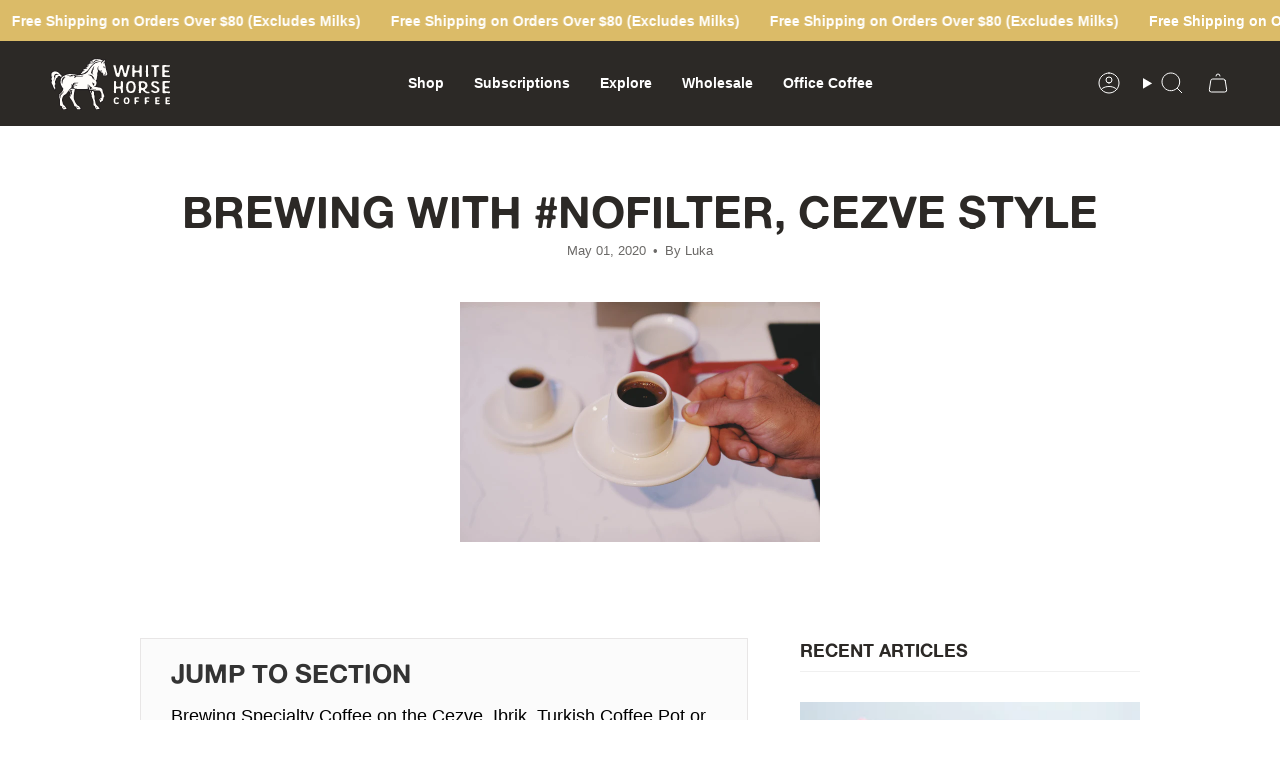

--- FILE ---
content_type: text/css;charset=UTF-8
request_url: https://cached.rebuyengine.com/api/v1/user/stylesheet?shop=whc123.myshopify.com&cache_key=1769992942
body_size: 3468
content:
:root{--rb-smart-search-quick-view-product-title-color:#232323;--rb-smart-search-quick-view-product-price-color:#232323;--rb-smart-search-quick-view-product-price-sale-color:#d14c46;--rb-smart-search-quick-view-product-price-compare-at-color:#232323;--rb-smart-search-quick-view-button-text-color:#ffffff;--rb-smart-search-quick-view-button-background-color:#232323;--rb-smart-search-quick-view-button-border-color:#232323;--rb-smart-search-quick-view-button-border-width:1px;--rb-smart-search-quick-view-button-radius:3px;--rb-smart-search-quick-view-reviews-background-color:#E5E5E5;--rb-smart-search-quick-view-reviews-foreground-color:#FBCA10;--rb-smart-search-quick-view-reviews-text-color:#232323;--rb-smart-search-results-product-title-color:#232323;--rb-smart-search-results-product-price-color:#232323;--rb-smart-search-results-product-price-sale-color:#d14c46;--rb-smart-search-results-product-price-compare-at-color:#232323;--rb-smart-search-results-pagination-button-text-color:#ffffff;--rb-smart-search-results-pagination-button-background-color:#232323;--rb-smart-search-results-pagination-button-border-color:#232323;--rb-smart-search-results-pagination-button-border-width:1px;--rb-smart-search-results-pagination-button-radius:3px;--rb-smart-search-results-reviews-background-color:#E5E5E5;--rb-smart-search-results-reviews-foreground-color:#FBCA10;--rb-smart-search-results-reviews-text-color:#232323}.rebuy-loader{border-bottom-color:#232323}.rebuy-widget .super-title{color:#232323}.rebuy-widget .primary-title{color:#232323}.rebuy-widget .description{color:#232323}.rebuy-widget .rebuy-product-title,.rebuy-widget .rebuy-product-title-link,.rebuy-modal__product-title{color:#232323}.rebuy-widget .rebuy-product-description,.rebuy-modal__product-option-title{color:#232323}.rebuy-product-vendor{color:#535353}.rebuy-money,.rebuy-widget .rebuy-money{color:#232323}.rebuy-money.sale,.rebuy-widget .rebuy-money.sale,.rebuy-cart__flyout-subtotal-final-amount,.rebuy-reorder-cart-total-price-final-amount,[data-rebuy-component="cart-subtotal"] .rebuy-cart__flyout-subtotal-final-amount,[data-rebuy-component="cart-subtotal"] .rebuy-reorder-cart-total-price-final-amount{color:#d14c46}.rebuy-money.compare-at,.rebuy-widget .rebuy-money.compare-at{color:#232323}.rebuy-underline,.rebuy-widget .rebuy-underline{border-color:#232323}.rebuy-checkbox .checkbox-input:focus,.rebuy-widget .rebuy-checkbox .checkbox-input:focus,.rebuy-radio .radio-input:focus,.rebuy-widget .rebuy-radio .radio-input:focus{border-color:#232323}.rebuy-checkbox .checkbox-input:checked,.rebuy-widget .rebuy-checkbox .checkbox-input:checked,.rebuy-radio .radio-input:checked,.rebuy-widget .rebuy-radio .radio-input:checked{background:#232323;border-color:#232323}.rebuy-select,.rebuy-widget .rebuy-select,select.rebuy-select,.rebuy-widget select.rebuy-select{color:#232323;background-color:#fff;border-color:#ccc;border-radius:3px}.rebuy-select{background-image:linear-gradient(45deg,transparent 50%,#cccccc 50%),linear-gradient(135deg,#cccccc 50%,transparent 50%),linear-gradient(to right,#cccccc,#cccccc)}.rebuy-select:focus,.rebuy-widget .rebuy-select:focus,select.rebuy-select:focus,.rebuy-widget select.rebuy-select:focus{border-color:#232323}.rebuy-input,.rebuy-widget .rebuy-input,input.rebuy-input,.rebuy-widget input.rebuy-input{color:#232323;background-color:#fff;border-color:#ccc;border-radius:3px}.rebuy-input:focus,.rebuy-widget .rebuy-input:focus,input.rebuy-input:focus,.rebuy-widget input.rebuy-input:focus{border-color:#232323}.rebuy-button,.rebuy-widget .rebuy-button,.rebuy-cart__flyout-empty-cart a,[data-rebuy-component=progress-bar] .rebuy-cart__progress-gift-variant-readd,.rebuy-cart__progress-free-product-variant-select-container{color:#fff;background:#232323;border-color:#232323;border-width:1px;border-radius:3px}.rebuy-button.outline,.rebuy-widget .rebuy-button.outline,.rebuy-button.secondary,.rebuy-widget .rebuy-button.secondary{color:#232323;background:#fff;border-color:#232323}.rebuy-button.decline,.rebuy-widget .rebuy-button.decline{color:#232323;background:#fff0;border-color:#e3e3e3}.rebuy-button.dark,.rebuy-widget .rebuy-button.dark{background-color:#5E6670;color:#fff;border-color:#fff}.rebuy-option-button{color:#232323;border-color:#232323;border-radius:3px;background:#fff}.rebuy-option-button.is-active{color:#fff;background:#232323}.rebuy-radio,.rebuy-checkbox,.rebuy-widget .rebuy-radio,.rebuy-widget .rebuy-checkbox{border-color:#ccc}.rebuy-radio:focus,.rebuy-checkbox:focus,.rebuy-widget .rebuy-radio:focus,.rebuy-widget .rebuy-checkbox:focus{border-color:#232323}.rebuy-radio:checked,.rebuy-checkbox:checked,.rebuy-widget .rebuy-radio:checked,.rebuy-widget .rebuy-checkbox:checked{color:#fff;background:#232323;border-color:#232323}.rebuy-textarea{color:#232323;background-color:#fff;border-color:#ccc;border-radius:3px}.rebuy-widget .rebuy-carousel__arrows .rebuy-carousel__arrow,.rebuy-widget .flickity-button{color:#232323;background:#fff}.rebuy-widget .rebuy-carousel__arrows .rebuy-carousel__arrow svg,.rebuy-widget .rebuy-carousel__arrows .rebuy-carousel__arrow:hover:not(:disabled) svg{fill:#232323}.rebuy-widget .rebuy-carousel__pagination .rebuy-carousel__page,.rebuy-widget .flickity-page-dots .dot{background:#232323}.rebuy-widget.rebuy-widget,.rebuy-widget .checkout-promotion-wrapper,.rebuy-widget.rebuy-cart-subscription{background:#fff0}.rsf-modal{--rsf-modal-bg-color:#fff}.rebuy-widget .checkout-promotion-header{border-color:#e3e3e3}.rebuy-widget .checkout-promotion-header .promo-title{color:#232323}.rebuy-widget .checkout-promotion-header .promo-subtitle{color:#232323}.rebuy-widget .checkout-promotion-body h1,.rebuy-widget .checkout-promotion-body h2,.rebuy-widget .checkout-promotion-body h3,.rebuy-widget .checkout-promotion-body h4{color:#232323}.rebuy-widget .checkout-promotion-footer{border-color:#e3e3e3}.rebuy-widget .checkout-promotion-product+.checkout-promotion-product,.rebuy-widget .rebuy-product-block+.rebuy-product-block{border-color:#e3e3e3}.rebuy-widget .checkout-promotion-product .promotion-info .product-title{color:#232323}.rebuy-widget .checkout-promotion-product .promotion-info .variant-title{color:#232323}.rebuy-widget .checkout-promotion-product .promotion-info .product-description{color:#232323}.rebuy-widget .rebuy-product-review .rebuy-star-rating .rebuy-star-rating-foreground{background-image:url('data:image/svg+xml;charset=UTF-8, %3Csvg%20width%3D%22100%22%20height%3D%2220%22%20viewBox%3D%220%200%2080%2014%22%20xmlns%3D%22http%3A%2F%2Fwww.w3.org%2F2000%2Fsvg%22%3E%3Cg%20fill%3D%22%23FBCA10%22%20fill-rule%3D%22evenodd%22%3E%3Cpath%20d%3D%22M71.996%2011.368l-3.94%202.42c-.474.292-.756.096-.628-.443l1.074-4.53-3.507-3.022c-.422-.363-.324-.693.24-.74l4.602-.37%201.778-4.3c.21-.51.55-.512.762%200l1.78%204.3%204.602.37c.552.046.666.37.237.74l-3.507%203.02%201.075%204.532c.127.536-.147.74-.628.444l-3.94-2.422zM55.996%2011.368l-3.94%202.42c-.474.292-.756.096-.628-.443l1.074-4.53-3.507-3.022c-.422-.363-.324-.693.24-.74l4.602-.37%201.778-4.3c.21-.51.55-.512.762%200l1.78%204.3%204.602.37c.552.046.666.37.237.74l-3.507%203.02%201.075%204.532c.127.536-.147.74-.628.444l-3.94-2.422zM40.123%2011.368l-3.94%202.42c-.475.292-.756.096-.63-.443l1.076-4.53-3.508-3.022c-.422-.363-.324-.693.24-.74l4.602-.37%201.778-4.3c.21-.51.55-.512.762%200l1.778%204.3%204.603.37c.554.046.667.37.24.74l-3.508%203.02%201.075%204.532c.127.536-.147.74-.628.444l-3.94-2.422zM24.076%2011.368l-3.94%202.42c-.475.292-.757.096-.63-.443l1.076-4.53-3.507-3.022c-.422-.363-.324-.693.238-.74l4.603-.37%201.78-4.3c.21-.51.55-.512.76%200l1.78%204.3%204.602.37c.554.046.667.37.24.74l-3.508%203.02%201.074%204.532c.127.536-.146.74-.628.444l-3.94-2.422zM8.123%2011.368l-3.94%202.42c-.475.292-.756.096-.63-.443l1.076-4.53L1.12%205.792c-.422-.363-.324-.693.24-.74l4.602-.37%201.778-4.3c.21-.51.55-.512.762%200l1.778%204.3%204.603.37c.554.046.667.37.24.74l-3.508%203.02%201.075%204.532c.127.536-.147.74-.628.444l-3.94-2.422z%22%2F%3E%3C%2Fg%3E%3C%2Fsvg%3E')}.rebuy-widget .rebuy-product-review .rebuy-star-rating .rebuy-star-rating-background{background-image:url('data:image/svg+xml;charset=UTF-8, %3Csvg%20width%3D%22100%22%20height%3D%2220%22%20viewBox%3D%220%200%2080%2014%22%20xmlns%3D%22http%3A%2F%2Fwww.w3.org%2F2000%2Fsvg%22%3E%3Cg%20fill%3D%22%23E5E5E5%22%20fill-rule%3D%22evenodd%22%3E%3Cpath%20d%3D%22M71.996%2011.368l-3.94%202.42c-.474.292-.756.096-.628-.443l1.074-4.53-3.507-3.022c-.422-.363-.324-.693.24-.74l4.602-.37%201.778-4.3c.21-.51.55-.512.762%200l1.78%204.3%204.602.37c.552.046.666.37.237.74l-3.507%203.02%201.075%204.532c.127.536-.147.74-.628.444l-3.94-2.422zM55.996%2011.368l-3.94%202.42c-.474.292-.756.096-.628-.443l1.074-4.53-3.507-3.022c-.422-.363-.324-.693.24-.74l4.602-.37%201.778-4.3c.21-.51.55-.512.762%200l1.78%204.3%204.602.37c.552.046.666.37.237.74l-3.507%203.02%201.075%204.532c.127.536-.147.74-.628.444l-3.94-2.422zM40.123%2011.368l-3.94%202.42c-.475.292-.756.096-.63-.443l1.076-4.53-3.508-3.022c-.422-.363-.324-.693.24-.74l4.602-.37%201.778-4.3c.21-.51.55-.512.762%200l1.778%204.3%204.603.37c.554.046.667.37.24.74l-3.508%203.02%201.075%204.532c.127.536-.147.74-.628.444l-3.94-2.422zM24.076%2011.368l-3.94%202.42c-.475.292-.757.096-.63-.443l1.076-4.53-3.507-3.022c-.422-.363-.324-.693.238-.74l4.603-.37%201.78-4.3c.21-.51.55-.512.76%200l1.78%204.3%204.602.37c.554.046.667.37.24.74l-3.508%203.02%201.074%204.532c.127.536-.146.74-.628.444l-3.94-2.422zM8.123%2011.368l-3.94%202.42c-.475.292-.756.096-.63-.443l1.076-4.53L1.12%205.792c-.422-.363-.324-.693.24-.74l4.602-.37%201.778-4.3c.21-.51.55-.512.762%200l1.778%204.3%204.603.37c.554.046.667.37.24.74l-3.508%203.02%201.075%204.532c.127.536-.147.74-.628.444l-3.94-2.422z%22%2F%3E%3C%2Fg%3E%3C%2Fsvg%3E')}.rebuy-widget .rebuy-product-review .rebuy-review-count{color:#232323}.rebuy-widget .rebuy-timer{background:#fff0}.rebuy-widget .rebuy-timer-minutes,.rebuy-widget .rebuy-timer-seconds{color:red}.rebuy-notification-modal .rebuy-notification-dialog{background:#fff}.rebuy-notification-modal .rebuy-notification-dialog-header{color:#232323}.rebuy-notification-modal .rebuy-notification-dialog-content{color:#232323}.rebuy-notification-modal .rebuy-notification-dialog-actions{border-color:#e3e3e3}.rebuy-modal__container-header{color:#232323}.rebuy-modal__spinner{border-color:#fff;border-top-color:#232323}.rebuy-modal__spinner:empty{display:block}.rebuy-cart__flyout-header{border-color:#e3e3e3}.rebuy-cart__flyout-title,.rebuy-cart__title{color:#232323}.rebuy-cart__flyout-close{color:#232323}.rebuy-cart__flyout-announcement-bar,[data-rebuy-component="announcement-bar"]{color:#232323;background-color:#eee}.rebuy-cart__flyout-shipping-bar.has-free-shipping{background-color:rgb(35 35 35 / .2)}.rebuy-cart__flyout-shipping-bar-meter{background-color:#eee}.rebuy-cart__flyout-shipping-bar-meter-fill,.rebuy-cart__progress-bar-meter-fill,.complete .rebuy-cart__progress-step-icon,[data-rebuy-component="progress-bar"] .rebuy-cart__progress-bar-meter-fill,[data-rebuy-component="progress-bar"] .rebuy-cart__progress-step.complete .rebuy-cart__progress-step-icon{color:#fff;background:#232323}.rebuy-cart__progress-free-product-variant-select:active+.rebuy-cart__progress-free-product-variant-select-prompt,.rebuy-cart__progress-free-product-variant-select:focus+.rebuy-cart__progress-free-product-variant-select-prompt,[data-rebuy-component="progress-bar"] .rebuy-cart__progress-free-product-variant-select:active+.rebuy-cart__progress-free-product-variant-select-prompt,[data-rebuy-component="progress-bar"] .rebuy-cart__progress-free-product-variant-select:focus+.rebuy-cart__progress-free-product-variant-select-prompt,[data-rebuy-component="progress-bar"] .rebuy-cart__progress-gift-variant-select:active+.rebuy-cart__progress-gift-variant-select-prompt,[data-rebuy-component="progress-bar"] .rebuy-cart__progress-gift-variant-select:focus+.rebuy-cart__progress-gift-variant-select-prompt{color:#232323;background:#fff;border-color:#232323}.rebuy-cart__progress-free-product-variant-select:not(:focus)+.rebuy-cart__progress-free-product-variant-select-prompt,.rebuy-cart__progress-free-product-variant-select:not(:active)+.rebuy-cart__progress-free-product-variant-select-prompt,[data-rebuy-component="progress-bar"] .rebuy-cart__progress-free-product-variant-select:not(:focus)+.rebuy-cart__progress-free-product-variant-select-prompt,[data-rebuy-component="progress-bar"] .rebuy-cart__progress-free-product-variant-select:not(:active)+.rebuy-cart__progress-free-product-variant-select-prompt,[data-rebuy-component="progress-bar"] .rebuy-cart__progress-gift-variant-select:not(:focus)+.rebuy-cart__progress-gift-variant-select-prompt,[data-rebuy-component="progress-bar"] .rebuy-cart__progress-gift-variant-select:not(:active)+.rebuy-cart__progress-gift-variant-select-prompt{color:#fff;background:#232323;border-color:#232323;border-radius:3px}.rebuy-cart__flyout-items,[data-rebuy-component="cart-items"]>ul{border-color:#e3e3e3}.rebuy-cart__flyout-item+.rebuy-cart__flyout-item,[data-rebuy-component="cart-items"] .rebuy-cart__flyout-item+.rebuy-cart__flyout-item{border-top-color:#e3e3e3}.rebuy-cart__flyout-item-remove,[data-rebuy-component="cart-items"] .rebuy-cart__flyout-item-remove{color:#999}.rebuy-cart__flyout-item-product-title,.rebuy-cart__flyout-item-product-title:hover,.rebuy-cart__flyout-item-product-title:active,.rebuy-cart__flyout-item-product-title:visited,[data-rebuy-component="cart-items"] .rebuy-cart__flyout-item-product-title,[data-rebuy-component="cart-items"] .rebuy-cart__flyout-item-product-title:hover,[data-rebuy-component="cart-items"] .rebuy-cart__flyout-item-product-title:active,[data-rebuy-component="cart-items"] .rebuy-cart__flyout-item-product-title:visited{color:#232323}.rebuy-cart__flyout-item-variant-title,[data-rebuy-component="cart-items"] .rebuy-cart__flyout-item-variant-title{color:#232323}.rebuy-cart__flyout-item-property,[data-rebuy-component="cart-items"] .rebuy-cart__flyout-item-property{color:#232323}.rebuy-cart__flyout-item-price .rebuy-money,[data-rebuy-component="cart-items"] .rebuy-cart__flyout-item-price .rebuy-money{color:#232323}.rebuy-cart__flyout-item-price .rebuy-money.sale,[data-rebuy-component="cart-items"] .rebuy-cart__flyout-item-price .rebuy-money.sale{color:#d14c46}.rebuy-cart__flyout-item-price .rebuy-money.compare-at,[data-rebuy-component="cart-items"] .rebuy-cart__flyout-item-price .rebuy-money.compare-at{color:#232323}.rebuy-cart__flyout-item-quantity-widget,[data-rebuy-component="cart-items"] .rebuy-cart__flyout-item-quantity-widget{border-color:#e3e3e3}.rebuy-cart__flyout-item-quantity-widget-label,[data-rebuy-component="cart-items"] .rebuy-cart__flyout-item-quantity-widget-label{border-color:#e3e3e3}.rebuy-cart__flyout-item-quantity-widget-button,.rebuy-cart__flyout-item-quantity-widget-label,[data-rebuy-component="cart-items"] .rebuy-cart__flyout-item-quantity-widget-button,[data-rebuy-component="cart-items"] .rebuy-cart__flyout-item-quantity-widget-label{color:#232323}.rebuy-cart__flyout-recommendations{background:#fafafa;border-color:#e3e3e3}.rebuy-cart__flyout-recommendations .rebuy-widget .rebuy-product-grid.large-style-line .rebuy-product-block,.rebuy-cart__flyout-recommendations .rebuy-widget .rebuy-product-grid.medium-style-line .rebuy-product-block,.rebuy-cart__flyout-recommendations .rebuy-widget .rebuy-product-grid.small-style-line .rebuy-product-block{border-color:#e3e3e3}.rebuy-cart__flyout-footer{border-color:#e3e3e3}.rebuy-cart .rebuy-checkbox:checked{background:#232323;border-color:#232323}.rebuy-cart .rebuy-checkbox:focus{border-color:#232323}.rebuy-cart__flyout-subtotal,[data-rebuy-component="cart-subtotal"] .rebuy-cart__flyout-subtotal{color:#232323}.rebuy-cart__flyout-installments,[data-rebuy-component="checkout-area"] .rebuy-cart__flyout-installments{color:#232323}.rebuy-cart__flyout-discount-amount,[data-rebuy-component="discount-input"] .rebuy-cart__discount-amount{color:#232323}.rebuy-cart__flyout-item-discount-message,[data-rebuy-component="discount-input"] .rebuy-cart__flyout-item-discount-message{color:#d14c46}.rebuy-cart__column--secondary{background-color:rgb(35 35 35 / .2)!important}.rebuy-reorder__item-shipping-bar.has-free-shipping{background-color:rgb(35 35 35 / .2)}.rebuy-reorder__item-shipping-bar-meter-fill{color:#fff;background:#232323}.rebuy-reorder__item-quantity-widget{border-color:#e3e3e3}.rebuy-reorder__item-quantity-widget-label{border-color:#e3e3e3}.rebuy-reorder__item-quantity-widget-button,.rebuy-reorder__item-quantity-widget-label{color:#232323}.rebuy-reorder__announcement-bar{background:#232323;color:#fff}.rebuy-reorder-cart-count{background-color:#232323}.rebuy-reorder-cart-count-head{background-color:rgb(35 35 35 / .2);color:#232323}.rebuy-reactivate-landing__gift{box-shadow:0 0 5px 1px #232323}.rebuy-reactivate-landing__modal-addresses-list--active{border-color:#232323}.rebuy-reactivate-landing__modal-addresses-list .rebuy-radio:checked,.rebuy-reactivate-landing__modal-addresses-list .rebuy-checkbox:checked{background:#232323;border-color:#232323}.rebuy-smart-banner{background:#232323;border-color:#232323;border-width:1px}.rebuy-smart-banner .rebuy-smart-banner_message,.rebuy-smart-banner .rebuy-smart-banner_close{color:#fff}.rebuy-cart a:focus-visible,.rebuy-cart button:focus-visible,.rebuy-cart select:focus-visible,.rebuy-cart input:focus-visible,.rebuy-cart__progress-free-product-variant-select:focus-visible{outline:2px solid #232323!important}.rebuy-cart .rebuy-input:focus-visible{border-color:#232323!important;outline:0}.rebuy-preview-highlight .rebuy-cart__flyout,.rebuy-preview-highlight .rebuy-widget,.rebuy-preview-highlight .rebuy-quick-view-dropdown__container,.rebuy-preview-highlight .rebuy-quick-view__overlay,.rebuy-preview-highlight #rebuy-smart-search-results-dropdown,.rebuy-preview-highlight #rebuy-quick-view-flyout-search,.rebuy-preview-highlight #rebuy-smart-search-results-sidebar,.rebuy-preview-highlight #rebuy-smart-search-results-sidebar-flyout-filter,.rebuy-preview-highlight #rebuy-smart-collection-dropdown,.rebuy-preview-highlight #rebuy-smart-collection-sidebar{border:2px solid #2491C4!important}.rebuy-bundle-builder__progress-bar-meter-fill,.rebuy-bundle-builder__progress-step.complete .rebuy-bundle-builder__progress-step-icon{color:#fff;background:#232323}#SmartCart_title{text-align:left;font-size:19px;font-weight:600;text-transform:capitalize}.rebuy-cart__flyout-item-price{width:100%;text-align:left}.rebuy-cart__flyout-item-price .rebuy-money{font-size:15px;font-weight:600;line-height:24px;color:#000}.rebuy-cart__flyout-item-quantity-widget{width:94px;border-radius:3px;height:47px;display:flex;align-items:center}.rebuy-cart__flyout-item-quantity-widget-label{border:none;color:#5A5A5A;font-size:15px}.rebuy-cart__flyout-item-quantity-widget button:first-child{border-top-left-radius:3px;border-bottom-left-radius:3px;color:#5A5A5A;font-size:15px;height:100%}.rebuy-cart__flyout-item-quantity-widget button:last-child{border-top-right-radius:3px;border-bottom-right-radius:3px;color:#5A5A5A;font-size:15px;height:100%}.rebuy-cart__flyout-close{top:35%;font-size:23px;font-weight:400}.header-cart-count{font-size:15px;color:#727272;font-weight:400;line-height:24px}#rebuy-cart__progress-bar-meter-label{text-align:left;font-size:15px;font-weight:400;line-height:24px;color:#727272}.rebuy-cart__flyout-close1{background:none;border:none;position:absolute;right:2%;top:15%;font-size:23px;font-weight:400}.rebuy-cart__progress-bar-container{padding-top:0;border-bottom:none!important}.footer-message{color:#868686;font-size:15px;font-weight:400;text-align:left;line-height:24px;margin-bottom:3%}.rebuy-cart__flyout-footer{position:relative;border:none;padding-top:0}.rebuy-cart__flyout-item{border:none;border-block:1px solid #e8e8e8!important}.rebuy-cart__flyout-items{border:none}.rebuy-cart__flyout-item-remove1{background:none;border:none;font-size:23px;color:#000}.rebuy-cart__flyout-item:first-child{border-top:none!important}.rebuy-cart__flyout-header{border:none;padding-bottom:0}@media(min-width:550px){.rebuy-cart__flyout{max-width:420px}}.rebuy-cart__flyout-content{overflow:auto}.rebuy-cart__flyout-item-product-title,.rebuy-product-title,.primary-title,.rebuy-cart__flyout-title,.rebuy-cart__progress-step-label,.rebuy-cart__progress-bar-prompt,.rebuy-cart__flyout-note-toggle-label,.rebuy-cart__flyout-announcement-bar,.rebuy-cart__flyout-subtotal-amount,.rebuy-cart__flyout-subtotal-label{font-family:Jost;text-transform:capitalize}.rebuy-cart__flyout-item-product-title{font-size:16px;font-weight:500;line-height:20px;color:#000}.rebuy-widget .rebuy-product-title{font-size:16px;font-weight:500;line-height:28px}.rebuy-widget .primary-title{font-size:18px;font-weight:700;line-height:34px}.rebuy-widget .rebuy-money{font-size:15px;font-weight:700;line-height:22px}.rebuy-pre-money-label{font-size:15px;color:#787878;font-weight:400}.rebuy-widget .rebuy-product-info{text-align:left}.rebuy-cart__flyout-content::-webkit-scrollbar{width:10px}.rebuy-cart__flyout-content::-webkit-scrollbar-thumb{background-color:#000;border-radius:20px}.rebuy-cart__checkout-button .rebuy-button-icon{position:relative;top:-1px}#rebuy-discount-input{border:1px solid #c7c7c7!important;border-radius:3px;margin:0;padding:15px}.complete .rebuy-cart__progress-step-icon{background:#47d5c6!important}.rebuy-cart__progress-step-icon path{fill:#000}.rebuy-cart__progress-step-icon{background:#fff0}.rebuy-widget .checkbox-input.rebuy-checkbox{background:#ffffff!important;color:#000000!important;border-color:#000000!important}.rebuy-cart__flyout-recommendations{background:#FFF;padding-top:0}.rebuy-cart__flyout-subtotal{margin-bottom:3%}.rebuy-cart__progress-bar-meter-fill{position:relative;overflow:visible;background:#f44336;text-align:center;animation:2s linear 0s infinite progress-bar-stripes;background-image:linear-gradient(45deg,rgb(255 255 255 / .15) 25%,transparent 25%,transparent 50%,rgb(255 255 255 / .15) 50%,rgb(255 255 255 / .15) 75%,transparent 75%,transparent);background-size:40px 40px;transition:.9s linear;transition-property:width,background-color;border-radius:var(--free-shipping-border-radius)}.rebuy-cart__progress-bar-meter-fill.progress33{background:#ffc206;text-align:center;animation:2s linear 0s infinite progress-bar-stripes;background-image:linear-gradient(45deg,rgb(255 255 255 / .15) 25%,transparent 25%,transparent 50%,rgb(255 255 255 / .15) 50%,rgb(255 255 255 / .15) 75%,transparent 75%,transparent);background-size:40px 40px;transition:.9s linear;transition-property:width,background-color;border-radius:var(--free-shipping-border-radius)}.rebuy-cart__progress-bar-meter-fill.progress66{background:#69c69c;text-align:center;animation:2s linear 0s infinite progress-bar-stripes;background-image:linear-gradient(45deg,rgb(255 255 255 / .15) 25%,transparent 25%,transparent 50%,rgb(255 255 255 / .15) 50%,rgb(255 255 255 / .15) 75%,transparent 75%,transparent);background-size:40px 40px;transition:.9s linear;transition-property:width,background-color;border-radius:var(--free-shipping-border-radius)}.progress-image{position:absolute;right:5px;top:-15px}.rebuy-cart .progress-image svg{height:30px;width:30px}.rebuy-cart__progress-bar-meter-fill .progress-image svg path{fill:#f44336}.rebuy-cart__progress-bar-meter-fill.progress33 .progress-image svg path{fill:#ffc206}.rebuy-cart__progress-bar-meter-fill.progress66 .progress-image svg path{fill:#69c69c}.powered-by-rebuy{display:none}.rebuy-cart__flyout{margin:0;border-radius:0}.rebuy-cart div:empty,.rebuy-cart span:empty{display:none}.rebuy-cart__flyout-note{padding:10px!important}.rebuy-cart__background,.rebuy-cart .rebuy-star-rating>*{display:block!important}.rebuy-checkbox{appearance:none!important;-webkit-appearance:none!important;padding:0 0 0 15px!important}.rebuy-checkbox:checked:before{appearance:none;-webkit-appearance:none;display:inherit}.rebuy-checkbox-label{width:20px!important;margin-top:10px!important}.rebuy-button,.rebuy-cart__flyout-empty-cart a{text-transform:uppercase;font-weight:500!important;letter-spacing:unset!important;transition:color 0.5s,background-color 0.5s!important}.rebuy-button:hover:not(.rebuy-cart__view-cart-button,.rebuy-cart__checkout-button,.rebuy-cart__flyout-discount-form button),.rebuy-cart__flyout-empty-cart a:hover{background:#000000!important;color:#ffffff!important}.rebuy-cart__checkout-button{background:#f7C662!important;border:none!important;color:#000000!important;font-size:15px;font-weight:600!important;line-height:26px}.rebuy-cart__view-cart-button{font-weight:600!important}@media(max-width:500px){.rebuy-cart__flyout-discount-container .rebuy-button{font-size:12px;display:flex;align-items:center;justify-content:center}}

--- FILE ---
content_type: image/svg+xml
request_url: https://whitehorsecoffee.com.au/cdn/shop/files/Group_8.svg?v=1750249539&width=100
body_size: 31680
content:
<svg xmlns="http://www.w3.org/2000/svg" fill="none" viewBox="0 0 100 44" height="44" width="100">
<path fill="#FFFDFA" d="M62.9005 16.5158C62.8519 16.5158 62.804 16.5158 62.7562 16.4969C61.7457 16.4187 61.3126 16.0504 61.144 15.0791L61.0712 14.7101C60.9268 13.9526 60.8067 13.1749 60.4216 12.4369C60.3494 12.2811 60.3251 12.1259 60.3494 11.9708C60.4216 11.6592 60.3008 11.388 60.1565 11.1351C60.06 10.9408 59.9885 10.7465 59.9885 10.5334C59.9885 10.4747 59.9406 10.4167 59.8921 10.3587C59.8442 10.3195 59.772 10.3 59.6998 10.3C59.6034 10.3 59.5076 10.3391 59.4354 10.3971L59.3868 10.4362C59.2425 10.5334 59.0745 10.6501 59.0502 10.8639C58.8823 11.7185 58.6408 12.5921 58.4007 13.4278C58.3042 13.6996 58.232 13.9722 58.1599 14.2629C58.112 14.4767 58.0634 14.7101 58.0398 14.9233C57.9912 15.2147 57.9433 15.4872 57.8469 15.7583C57.6546 16.3027 57.3902 16.4774 56.8364 16.4774C56.74 16.4774 56.6442 16.4774 56.5234 16.4585C55.6088 16.3807 55.0552 15.9856 54.8627 15.2733C54.6462 14.4774 54.4297 13.6808 54.2368 12.8848C53.9959 11.9135 53.7551 10.9037 53.4664 9.91279L53.1777 8.78632C53.0577 8.35933 52.9612 7.95124 52.8169 7.52358C52.7447 7.21262 52.7447 7.01903 52.8647 6.90233C52.9612 6.78564 53.1784 6.72695 53.4907 6.72695L53.6587 6.74652C54.5727 6.78564 54.7899 6.96034 54.7899 7.65916C54.7899 7.98969 54.8384 8.28109 54.9342 8.53336C55.2472 9.36844 55.4158 10.2231 55.5602 11.0582C55.6324 11.5627 55.7282 12.0679 55.8489 12.5732L55.8732 12.6899C55.9454 12.9617 56.0175 13.3698 56.5228 13.3698C56.9558 13.3698 57.0037 13.0784 57.028 12.8646C57.0523 12.787 57.0523 12.7094 57.0759 12.6507C57.4131 11.9317 57.6297 11.0966 57.7018 10.2224C57.774 9.58092 57.9427 8.97991 58.1349 8.37687C58.2307 8.04635 58.3514 7.69694 58.4236 7.34753C58.5437 6.90098 59.1696 6.62915 59.7234 6.62915C59.9157 6.62915 60.0843 6.66827 60.2287 6.7256C60.5417 6.8423 60.6138 7.05613 60.7096 7.28952L60.7339 7.36709C60.9747 8.0079 61.1191 8.66827 61.2391 9.30976C61.312 9.64028 61.3835 9.98901 61.4556 10.3195L61.6722 11.1742C61.8401 11.7961 62.0094 12.4369 62.1538 13.0588C62.2017 13.2915 62.3703 13.4474 62.6105 13.4669C62.8513 13.4669 63.0192 13.3502 63.1164 13.1755C63.2607 12.9421 63.3808 12.7094 63.3808 12.476C63.4051 11.9519 63.5251 11.3887 63.7659 10.7856C63.886 10.4558 63.9103 10.1448 63.9103 9.83387C63.9346 9.58092 63.9346 9.3482 64.0067 9.11549C64.0796 8.84365 64.1511 8.55158 64.2233 8.27974L64.5605 6.959C64.5841 6.86186 64.7049 6.78429 64.8256 6.78429C65.2823 6.7256 65.7639 6.70672 66.1734 6.68716C66.2455 6.68716 66.3177 6.72628 66.3177 6.7654C66.3177 6.8821 66.342 6.99812 66.3663 7.11481C66.3906 7.38665 66.4385 7.61937 66.342 7.85276C66.0776 8.43488 65.9332 9.03792 65.8125 9.62072L65.6681 10.2426C65.5953 10.534 65.4995 10.8248 65.403 11.0973C65.283 11.4271 65.1622 11.7576 65.0901 12.0882C64.8492 13.1958 64.5605 14.302 64.2718 15.3711L64.1754 15.7206C64.0553 16.2062 63.5501 16.5172 62.9005 16.5172"></path>
<path fill="#FFFDFA" d="M69.4199 16.5745C69.0112 16.5745 68.8419 16.4774 68.6982 16.186C68.5295 15.7968 68.5538 15.4089 68.5538 15.0008L68.5781 14.8261V14.244C68.5781 13.875 68.5781 13.506 68.6017 13.1364C68.626 12.3985 68.626 11.641 68.6017 10.9219V9.81431C68.6017 9.56203 68.626 9.29019 68.6503 9.0568C68.6989 8.51312 68.7467 7.94921 68.5781 7.40621C68.5295 7.2315 68.5538 7.07569 68.6503 6.97923C68.7704 6.82341 69.0591 6.72628 69.4928 6.68783H69.565C70.0709 6.68783 70.5275 7.03724 70.5275 7.42577C70.5518 7.6396 70.5275 7.85343 70.5032 8.08614C70.4796 8.24196 70.4553 8.39778 70.4553 8.55292C70.4311 8.82476 70.4553 9.0966 70.4553 9.36844C70.4796 9.71785 70.5032 10.0484 70.4553 10.3985C70.4553 10.5732 70.5275 10.7479 70.7198 10.9226C71.0091 11.1944 71.4422 11.3496 71.8752 11.3691H72.0675C72.7656 11.3691 73.2951 11.3104 73.8004 11.2133C74.2091 11.1168 74.4742 10.8834 74.4985 10.5725V10.4167C74.5707 9.40689 74.6186 8.35798 74.6186 7.32864C74.6435 6.88209 74.8115 6.68715 75.2446 6.68715C75.3167 6.68715 75.3646 6.68715 75.4368 6.70671C76.0461 6.75843 76.367 7.04331 76.3994 7.56135V8.0079C76.4473 9.13505 76.4236 10.2615 76.3994 11.3684C76.3751 12.4369 76.3751 13.5438 76.3994 14.6318C76.4236 14.787 76.4473 14.9232 76.4473 15.0784C76.5194 15.4082 76.5673 15.7192 76.4236 16.0302C76.2793 16.3607 75.9177 16.5745 75.509 16.5745C75.4125 16.5745 75.3167 16.555 75.2203 16.5354C74.7393 16.4187 74.5464 16.1469 74.6429 15.6619C74.6908 15.3509 74.6908 15.0204 74.6665 14.7101C74.6665 14.5934 74.6429 14.4767 74.6429 14.3411C74.6429 14.2636 74.6429 14.186 74.6179 14.1084V13.933C74.5457 13.1371 73.9441 12.6318 73.0058 12.6318C72.8614 12.6318 72.6928 12.6514 72.5248 12.671C72.3562 12.6905 72.2118 12.7297 72.0668 12.7297C72.0189 12.7297 71.9946 12.7108 71.9467 12.7108H71.7545C71.0085 12.7108 70.4547 13.1182 70.4547 13.7205C70.4304 14.5361 70.4061 15.2551 70.4547 15.9931C70.479 16.362 70.3103 16.4983 69.8051 16.5563C69.6607 16.5759 69.5164 16.5759 69.4199 16.5759"></path>
<path fill="#FFFDFA" d="M80.9929 16.6136C80.1504 16.5745 80.0546 16.2251 80.0789 15.9533C79.8867 15.4089 79.8867 14.8652 79.911 14.2831C79.9346 14.0302 79.9346 13.759 79.9346 13.506L79.911 13.2342C79.8867 12.3013 79.8624 11.3307 79.9346 10.3789C80.031 9.56203 80.0789 8.59137 79.911 7.65916C79.8867 7.42577 79.9831 7.1546 80.1754 6.9401C80.3197 6.78496 80.5126 6.68782 80.7049 6.66826H80.8014C81.3545 6.66826 81.7632 7.03723 81.7632 7.54246V13.875C81.7632 14.0888 81.7875 14.302 81.7875 14.5158C81.8118 15.0015 81.8118 15.5256 81.7632 16.0308C81.739 16.4389 81.5224 16.6136 81.0658 16.6136H80.9929Z"></path>
<path fill="#FFFDFA" d="M87.6823 16.5745C87.2971 16.555 87.0327 16.4969 86.8883 16.3607C86.7919 16.244 86.744 16.0693 86.8155 15.8163C86.9356 15.3307 86.8883 14.845 86.8641 14.3789C86.8398 14.1266 86.8398 13.8548 86.8398 13.6018V13.1162C86.8641 12.5529 86.8641 11.9897 86.8641 11.4069C86.8641 10.9401 86.8155 10.4551 86.7676 10.0086L86.7433 9.79474V9.71717C86.7433 9.6396 86.719 9.58092 86.7433 9.50335C86.8155 9.11481 86.7433 8.78496 86.5268 8.55157C86.3103 8.29862 85.9251 8.14348 85.4192 8.08479C84.9625 8.02678 84.6974 7.94854 84.5531 7.79339C84.433 7.63825 84.433 7.42442 84.5045 7.07434C84.5767 6.86051 84.7447 6.72493 85.034 6.72493C85.2991 6.74449 85.5399 6.74449 85.7801 6.76405C86.3096 6.78361 86.8634 6.80317 87.4165 6.80317C87.9696 6.80317 88.4998 6.78429 88.9572 6.7256C89.0772 6.70671 89.198 6.70671 89.3423 6.70671C89.7275 6.70671 90.1612 6.76472 90.69 6.88142C91.1238 6.97855 91.1238 7.28951 91.0509 7.7165C91.0266 7.98834 90.8587 8.10503 90.4013 8.12459C89.4873 8.14348 88.6206 8.33774 88.6448 9.54247C88.6927 11.2909 88.6927 13.0777 88.6684 14.787V15.8163C88.6684 16.3607 88.4047 16.5738 87.6823 16.5738"></path>
<path fill="#FFFDFA" d="M98.9679 16.6136C98.775 16.5941 98.6071 16.5941 98.4142 16.5745C97.9811 16.555 97.5238 16.5354 97.0664 16.5354C96.6813 16.5354 96.344 16.555 96.0074 16.5745C95.8631 16.5934 95.6938 16.6136 95.5258 16.6136C95.3335 16.6136 95.1406 16.5941 94.9484 16.5941C94.7561 16.5752 94.5389 16.5752 94.3467 16.5752H94.1781C93.9373 16.5752 93.7693 16.5165 93.6728 16.4194C93.5528 16.3027 93.4806 16.128 93.5042 15.9141C93.577 15.1762 93.5528 14.4187 93.5285 13.6808C93.5042 13.1566 93.4806 12.613 93.5042 12.0686C93.5042 11.8548 93.5042 11.6221 93.5285 11.4082C93.5528 10.7479 93.5771 10.0875 93.5285 9.42712C93.4806 9.00014 93.4806 8.55292 93.4806 8.12527C93.5042 7.89255 93.5042 7.65916 93.5042 7.40689C93.4806 7.05747 93.6486 6.90166 94.1302 6.80452C94.5875 6.70739 95.0684 6.66894 95.6465 6.66894C96.1281 6.66894 96.6091 6.68783 97.0664 6.72695C97.2344 6.72695 97.4273 6.74651 97.5953 6.74651C97.8846 6.7654 98.197 6.78564 98.4857 6.78564C98.7265 6.78564 98.9673 6.76607 99.1838 6.76607C99.256 6.74719 99.3282 6.74719 99.4003 6.74719C99.7376 6.74719 99.8813 6.84365 99.9535 7.05815C100.098 7.71785 99.8813 7.89323 99.4968 7.95124L99.4246 7.9708C99.0158 8.04837 98.5821 8.10705 98.1484 8.10705C97.9561 8.10705 97.7632 8.10705 97.5946 8.06793C97.4502 8.04837 97.3066 8.02881 97.1615 8.02881C96.7764 8.02881 96.3912 8.10638 96.054 8.18395C95.6452 8.28108 95.4044 8.55292 95.3801 8.94146V9.44601L95.3558 9.54314V9.81498C95.3801 10.903 95.8131 11.2329 97.233 11.2329H97.9548C98.1956 11.2329 98.5329 11.2329 98.8452 11.2915C99.1339 11.3307 99.2303 11.4271 99.254 11.6605C99.3018 12.0099 99.254 12.2244 99.1339 12.36C99.0138 12.4571 98.7973 12.5158 98.46 12.5158H98.0991C97.8104 12.5158 97.5211 12.5347 97.2566 12.555C96.9679 12.5941 96.7029 12.6136 96.4142 12.6136H96.2941C96.0054 12.6136 95.8367 12.7688 95.7403 12.8855C95.1629 13.4292 95.1629 14.2447 95.7167 14.8086C95.8131 14.9253 95.9811 15.0804 96.1976 15.1C96.487 15.1 96.775 15.1391 97.0644 15.1971C97.3774 15.2362 97.6904 15.2936 98.027 15.2936C98.2192 15.2936 98.3878 15.2747 98.5565 15.2356C98.6529 15.2167 98.7973 15.2167 98.9416 15.2167C99.086 15.2167 99.2546 15.2167 99.399 15.2356H99.6391C99.7113 15.2356 99.7835 15.2936 99.8078 15.3131C100.024 15.6241 100.048 15.9931 99.8556 16.304C99.7356 16.5179 99.4948 16.615 99.086 16.615H98.9659L98.9679 16.6136Z"></path>
<path fill="#FFFDFA" d="M54.0574 29.8973C53.6661 29.8973 53.5043 29.7988 53.366 29.5027C53.2048 29.1088 53.2277 28.7135 53.2277 28.3L53.2506 28.1219V27.5303C53.2506 27.156 53.2506 26.7809 53.2736 26.4066C53.2965 25.6572 53.2965 24.8882 53.2736 24.159V23.0352C53.2736 22.7796 53.2965 22.503 53.3194 22.2663C53.366 21.7138 53.4118 21.1425 53.2506 20.59C53.2048 20.412 53.2277 20.2548 53.3194 20.1563C53.4348 19.9985 53.7113 19.9 54.1262 19.8609H54.195C54.6793 19.8609 55.1171 20.2157 55.1171 20.6103C55.14 20.8275 55.1171 21.044 55.0941 21.2808C55.0712 21.4386 55.0476 21.5964 55.0476 21.7536C55.0247 22.0295 55.0476 22.3061 55.0476 22.5819C55.0705 22.9374 55.0941 23.272 55.0476 23.6268C55.0476 23.8042 55.1171 23.9823 55.3012 24.159C55.5778 24.4349 55.9926 24.5934 56.4075 24.613H56.5916C57.2594 24.613 57.7666 24.5536 58.251 24.4545C58.6422 24.356 58.8958 24.1192 58.9188 23.8035V23.6457C58.9882 22.6211 59.0341 21.556 59.0341 20.5111C59.057 20.0578 59.2183 19.8609 59.6331 19.8609C59.7019 19.8609 59.7484 19.8609 59.8172 19.8804C60.4014 19.933 60.7088 20.2222 60.7393 20.7479V21.2012C60.7852 22.3445 60.7623 23.4885 60.7393 24.6123C60.7164 25.6963 60.7164 26.8201 60.7393 27.9243C60.7623 28.0821 60.7852 28.2197 60.7852 28.3776C60.8547 28.7128 60.9005 29.0285 60.7623 29.3435C60.624 29.6787 60.2786 29.8959 59.886 29.8959C59.7943 29.8959 59.7019 29.8764 59.6102 29.8568C59.1488 29.7381 58.9646 29.4622 59.057 28.9698C59.1029 28.6541 59.1029 28.3189 59.08 28.0039C59.08 27.8852 59.057 27.7671 59.057 27.6288C59.057 27.5499 59.057 27.471 59.0341 27.3921V27.2147C58.9653 26.4059 58.3886 25.8939 57.4901 25.8939C57.3518 25.8939 57.1906 25.9135 57.0294 25.933C56.8682 25.9526 56.7299 25.9917 56.5916 25.9917C56.5451 25.9917 56.5221 25.9722 56.4763 25.9722H56.2914C55.5778 25.9722 55.0469 26.3863 55.0469 26.9981C55.024 27.8258 55.001 28.555 55.0469 29.3051C55.0698 29.6794 54.9086 29.8177 54.425 29.8771C54.2867 29.8966 54.1484 29.8966 54.056 29.8966"></path>
<path fill="#FFFDFA" d="M67.399 21.2605C66.777 21.2605 66.2003 21.5567 65.8779 22.0295C65.2323 22.9563 65.1177 23.9229 65.1406 25.1641C64.9801 26.1502 65.3484 27.1553 66.1322 27.9836C66.4317 28.2993 66.8236 28.4767 67.2614 28.4767C68.2293 28.4767 69.3126 27.6484 69.4509 26.8201C69.4968 26.6622 69.5197 26.5044 69.5426 26.3472C69.6809 25.7158 69.7963 25.0656 69.7045 24.4147C69.5892 23.5668 69.4738 22.6993 68.7824 21.871C68.46 21.4764 67.9534 21.2592 67.4003 21.2592M66.8688 29.759C66.2003 29.759 65.5548 29.4238 64.9329 29.0885C64.8175 29.0096 64.7251 28.9307 64.6563 28.8518C64.0802 28.0828 63.5271 27.2349 63.5501 26.2494C63.573 25.9735 63.573 25.7368 63.4576 25.5196C63.2964 25.2241 63.3652 24.9482 63.4118 24.6528C63.4576 24.4949 63.4806 24.3371 63.4806 24.1793C63.5035 23.1344 63.6418 21.7934 64.771 20.729C65.001 20.4922 65.1858 20.354 65.5082 20.2953C65.7382 20.2555 65.9926 20.1968 66.2226 20.1172C66.6138 19.9985 67.0057 19.8811 67.4442 19.8811H67.5588C68.9646 19.9398 70.0708 20.5118 70.5781 21.419C71.6614 23.4103 71.7531 25.5398 70.8317 27.7873C70.3015 29.1283 69.3342 29.7395 67.7436 29.7395C67.6054 29.7395 67.4671 29.7395 67.3288 29.7199C67.1447 29.759 67.0057 29.759 66.8681 29.759"></path>
<path fill="#FFFDFA" d="M77.1447 21.3003C77.0064 21.3003 76.8911 21.3199 76.7764 21.3597C76.2921 21.4777 75.739 21.8325 75.7848 22.8187C75.8078 23.1931 75.8314 23.5681 75.8772 23.962C75.8772 24.1199 75.9002 24.2973 75.9231 24.4747C75.9231 25.1054 76.0385 25.4798 76.7299 25.5782C76.8911 25.6174 77.053 25.6174 77.1906 25.6174C77.6971 25.6174 78.1127 25.4993 78.481 25.243C79.1724 24.7108 79.5177 24.0005 79.4031 23.2713C79.3106 22.5219 78.7575 21.8514 77.9508 21.4966C77.6513 21.3786 77.3747 21.2996 77.144 21.2996M81.7774 30.0349C80.4634 30.0349 79.9798 29.8771 79.0584 29.2066C78.4823 28.7728 77.8368 28.2602 77.3761 27.5897L77.3531 27.5506C77.2378 27.3927 77.1231 27.1958 76.7771 27.1958C76.431 27.1958 76.201 27.3341 76.0398 27.6295C75.8091 28.0437 75.7403 28.5165 75.832 28.9705C75.9245 29.3449 75.8091 29.6207 75.4867 29.8373C75.4401 29.8575 75.2789 29.8966 75.026 29.8966C74.6111 29.8966 74.2422 29.8177 74.1498 29.7583C74.0115 29.6396 73.9427 29.4825 74.0115 29.3246C74.1498 28.9502 74.1039 28.5752 74.0803 28.2204C74.0337 27.9836 74.0115 27.7671 74.0337 27.5499C74.0803 27.0177 74.0803 26.4855 74.0803 25.9533C74.0573 25.6376 74.0573 25.3226 74.0803 25.0069C74.0803 24.5341 74.0573 24.0605 74.0573 23.6072C74.0344 23.2329 74.0115 22.8578 74.0115 22.4835V20.5509C74.0115 20.2555 74.1956 20.0976 74.5875 20.0383C75.0253 19.9796 75.3943 19.9593 75.7626 19.9593C76.1774 19.9593 76.5693 19.9985 76.9376 20.0774C77.0759 20.0969 77.1912 20.1172 77.3525 20.1172C77.4678 20.1172 77.5602 20.1172 77.6749 20.0969H78.0439C78.7582 20.1172 79.3342 20.4126 79.9568 20.8464C80.8324 21.4966 81.2243 22.3249 81.1784 23.4878C81.3167 24.2177 80.9477 24.8288 80.5329 25.4595C80.4412 25.5978 80.3488 25.7361 80.2563 25.8939C80.1875 26.0126 80.0027 26.1104 79.8415 26.2292C79.7727 26.2683 79.7032 26.2878 79.6574 26.3276C79.2196 26.6231 79.0354 26.8201 79.0354 27.0568C79.0125 27.274 79.1737 27.4905 79.5191 27.786C80.4412 28.5354 80.8095 28.7519 81.8698 28.8113C82.7683 28.8707 82.7919 28.8707 82.9295 29.5209C82.9525 29.6592 82.9295 29.7772 82.8837 29.8562C82.8149 29.9351 82.6995 29.9938 82.5147 29.9938C82.2611 30.014 82.0081 30.0336 81.7774 30.0336"></path>
<path fill="#FFFDFA" d="M87.6986 29.8184C86.454 29.8184 85.4631 29.2464 84.7488 28.7533C84.3798 28.5172 84.2652 28.2609 84.334 27.9256C84.3798 27.7091 84.564 27.5506 84.91 27.4912C85.0254 27.4912 85.1178 27.4717 85.1866 27.4717C85.4638 27.4717 85.6709 27.5701 85.8551 27.7482C86.2699 28.2015 86.9384 28.4578 87.6527 28.4578C88.0898 28.4578 88.5053 28.3594 88.8507 28.1624C89.1967 27.9654 89.4267 27.67 89.4726 27.3536C89.5421 27.0184 89.4038 26.6642 89.1036 26.3681C88.5734 25.8555 87.8827 25.5593 87.2142 25.2639L86.3387 24.8693C85.5319 24.4551 84.7947 24.0018 84.5411 23.1337C84.2652 22.2663 84.4257 21.4973 85.0018 20.7877C85.3249 20.3931 85.739 20.157 86.2463 20.0781C86.8223 19.9991 87.3519 19.9593 87.8362 19.9593H88.3205C89.219 20.018 89.8416 20.4524 90.4635 20.9057C90.6712 21.0831 90.8783 21.3792 90.6942 21.6747C90.5323 21.931 90.2099 22.2271 89.6804 22.2467C89.6338 22.2663 89.6115 22.2663 89.5879 22.2663C89.4267 22.2663 89.2884 22.1873 89.1272 22.0497C88.8048 21.813 88.5512 21.616 88.2976 21.4386C88.021 21.2801 87.7444 21.1816 87.4449 21.1816C87.0996 21.1816 86.7535 21.3199 86.477 21.5769C86.0163 22.0106 86.0392 22.6609 86.5458 23.1142C87.1913 23.6862 88.0669 24.041 88.8271 24.3169C90.0486 24.7506 91.2466 25.6767 91.2008 26.8012C91.1778 27.6099 91.1549 28.2993 90.5094 28.8518C89.9562 29.3448 89.196 29.641 88.2739 29.7786C88.0898 29.7981 87.8827 29.8177 87.6979 29.8177"></path>
<path fill="#FFFDFA" d="M99.0118 29.9364C98.8277 29.9169 98.6665 29.9169 98.4817 29.8973C98.0668 29.8777 97.629 29.8582 97.1913 29.8582C96.8223 29.8582 96.4999 29.8777 96.1774 29.8973C96.0392 29.9169 95.8779 29.9364 95.7167 29.9364C95.5326 29.9364 95.3478 29.9169 95.1636 29.9169C94.9795 29.8973 94.7724 29.8973 94.5876 29.8973H94.4257C94.1957 29.8973 94.0344 29.8379 93.942 29.7395C93.8267 29.6207 93.7579 29.4433 93.7801 29.2268C93.8489 28.4774 93.8267 27.7091 93.8031 26.9597C93.7801 26.4275 93.7572 25.875 93.7801 25.3233C93.7801 25.1067 93.7801 24.87 93.8031 24.6534C93.826 23.983 93.8489 23.3125 93.8031 22.6427C93.7572 22.2083 93.7572 21.755 93.7572 21.3212C93.7801 21.0845 93.7801 20.8484 93.7801 20.5921C93.7572 20.2366 93.9184 20.0794 94.3798 19.9803C94.8176 19.8818 95.2783 19.842 95.8314 19.842C96.2921 19.842 96.7535 19.8622 97.1913 19.9013C97.3532 19.9013 97.5366 19.9209 97.6985 19.9209C97.9751 19.9405 98.2746 19.96 98.5511 19.96C98.7818 19.96 99.0119 19.9405 99.2196 19.9405C99.2884 19.9209 99.3579 19.9209 99.4274 19.9209C99.7498 19.9209 99.8881 20.0194 99.9569 20.2366C100.095 20.9071 99.8881 21.0845 99.5198 21.1432L99.451 21.1634C99.0591 21.2423 98.6442 21.3017 98.2294 21.3017C98.0452 21.3017 97.8604 21.3017 97.6992 21.2619C97.5609 21.2423 97.4226 21.2228 97.2844 21.2228C96.9154 21.2228 96.5471 21.3017 96.224 21.3813C95.8328 21.4798 95.6021 21.7556 95.5791 22.1502V22.6629L95.5562 22.7614V23.0373C95.5791 24.1415 95.994 24.4767 97.3538 24.4767H98.0452C98.2753 24.4767 98.5984 24.4767 98.8979 24.5354C99.1744 24.5745 99.2668 24.6737 99.2898 24.9104C99.3363 25.2653 99.2898 25.4818 99.1744 25.6201C99.0597 25.7185 98.852 25.7786 98.5289 25.7786H98.1835C97.9076 25.7786 97.6304 25.7981 97.3768 25.8177C97.1002 25.8568 96.8466 25.8764 96.57 25.8764H96.4547C96.1781 25.8764 96.0169 26.0342 95.9245 26.1523C95.3714 26.7047 95.3714 27.5324 95.9016 28.1044C95.994 28.2231 96.1552 28.3803 96.3623 28.3998C96.6388 28.3998 96.9154 28.4389 97.1919 28.4983C97.4914 28.5374 97.7909 28.5968 98.114 28.5968C98.2982 28.5968 98.4594 28.5772 98.6213 28.5381C98.7137 28.5185 98.8513 28.5185 98.9903 28.5185C99.1292 28.5185 99.2898 28.5185 99.428 28.5381H99.6581C99.7269 28.5381 99.7963 28.5968 99.8193 28.617C100.027 28.9327 100.05 29.3078 99.8658 29.6228C99.7505 29.8393 99.5204 29.9384 99.1285 29.9384H99.0132L99.0118 29.9364Z"></path>
<path fill="#FFFDFA" d="M55.9392 34.4706C56.0188 34.5111 56.0694 34.5577 56.1531 34.6508C56.1679 34.6676 56.1902 34.6939 56.2239 34.7175C56.4607 34.9631 56.8863 34.9927 57.2296 34.7425C57.3558 34.6508 57.4853 34.5354 57.4961 34.3722C57.5075 34.2015 57.3821 34.0558 57.2438 33.9229C56.721 33.4325 56.0607 33.3664 55.4839 33.3664C55.374 33.3664 55.2654 33.3664 55.1649 33.3772C54.2833 33.411 53.4785 33.983 53.2519 34.7371C53.0758 35.3172 53.0097 35.8595 53.0502 36.3911C53.0785 36.8835 53.1925 37.3678 53.3888 37.8319C53.6856 38.5287 54.377 38.8997 55.5109 38.9658C55.546 38.9658 55.5784 38.9685 55.6107 38.9705C55.6499 38.9732 55.6897 38.9766 55.7328 38.9766C56.3008 38.9766 56.7979 38.7627 57.2991 38.302C57.405 38.1995 57.4556 38.0673 57.4333 37.9465C57.4111 37.8224 57.3389 37.7239 57.2276 37.6605C56.7844 37.3536 56.4944 37.3766 56.0924 37.7233C55.9271 37.8656 55.6755 37.9506 55.4192 37.9506C55.0819 37.9506 54.8026 37.8204 54.6758 37.6072L54.6414 37.5445C54.5247 37.3287 54.3925 37.0838 54.3379 36.847C54.1639 35.9944 54.2873 35.326 54.7305 34.7411C54.9457 34.443 55.5231 34.269 55.9392 34.4706Z"></path>
<path fill="#FFFDFA" d="M63.084 34.7304C63.2398 34.5152 63.5231 34.3809 63.8247 34.3809C64.0992 34.3809 64.344 34.4815 64.4958 34.6575C64.8567 35.0649 64.9174 35.4865 64.9822 35.9398C65.0321 36.2723 64.9619 36.6184 64.8911 36.928C64.879 37.0056 64.8675 37.0825 64.8392 37.1776C64.7724 37.5546 64.2206 37.9398 63.7457 37.9398C63.5407 37.9398 63.3565 37.8636 63.2115 37.7199C62.794 37.3037 62.6098 36.8154 62.6935 36.3155C62.6806 35.6801 62.7413 35.1931 63.0827 34.7304M63.9164 33.3449H63.851C63.5818 33.3449 63.3464 33.4116 63.113 33.4784C62.9727 33.5236 62.8277 33.5526 62.7292 33.5688C62.5093 33.6066 62.3811 33.697 62.2375 33.8359C61.5757 34.4248 61.4712 35.1533 61.4564 35.7921C61.4564 35.8609 61.4456 35.931 61.4192 36.0207L61.4112 36.0666C61.3842 36.2204 61.3545 36.3944 61.4624 36.582C61.5063 36.6595 61.5076 36.7519 61.4955 36.8949C61.4813 37.4838 61.8287 37.9715 62.1626 38.3911C62.2098 38.4423 62.2725 38.4936 62.3609 38.5496C62.6887 38.7162 63.0982 38.924 63.5252 38.924C63.6 38.924 63.6843 38.924 63.7916 38.9044C63.8678 38.9132 63.9447 38.9132 64.0216 38.9132C64.9849 38.9132 65.5845 38.5523 65.9083 37.7799C66.4473 36.5415 66.396 35.3503 65.7558 34.2406C65.4388 33.7051 64.771 33.3793 63.9171 33.3455"></path>
<path fill="#FFFDFA" d="M73.9082 33.33L73.8873 33.3239L73.6816 33.3266C73.4738 33.3658 73.2613 33.3658 73.057 33.3658H72.7305C72.5861 33.3658 72.4074 33.3658 72.2232 33.3887C72.1733 33.3968 72.1146 33.3975 72.0553 33.3975C71.921 33.3975 71.7828 33.3887 71.6586 33.3766C71.399 33.3556 71.1656 33.3536 70.9848 33.3772C70.6165 33.4325 70.4209 33.5391 70.4404 33.9533C70.4465 34.0079 70.4492 34.0632 70.4533 34.1172C70.4559 34.1786 70.46 34.2393 70.4661 34.2906L70.4748 34.4734C70.487 34.7148 70.4998 34.9658 70.4789 35.2174L70.4398 36.4127C70.4398 36.6575 70.4398 36.9024 70.4526 37.1553C70.4674 37.6005 70.4634 38.0106 70.4398 38.3702C70.4229 38.5678 70.4964 38.754 70.63 38.8605C70.7345 38.959 70.8998 39.0177 71.0725 39.0177H71.1069C71.3187 39.0049 71.4792 38.953 71.6047 38.8518C71.7302 38.7364 71.7868 38.5597 71.7699 38.3412C71.7585 38.1847 71.7443 37.9897 71.7571 37.817C71.8017 37.3064 72.0667 37.0777 72.6138 37.0777C72.6408 37.0777 72.686 37.0777 72.7055 37.0838L72.7244 37.0885H72.8755L72.9841 37.0953C73.0799 37.1 73.1791 37.1061 73.3052 37.1304H73.3706C73.6168 37.1304 73.857 36.9779 73.919 36.7803C73.9737 36.5901 73.9339 36.3803 73.8199 36.2582C73.7551 36.188 73.6634 36.1476 73.5804 36.1476H73.5791L73.2013 36.1159C73.0313 36.0949 72.856 36.0734 72.6792 36.0734C72.6077 36.0734 72.5355 36.0734 72.4465 36.0862C72.3952 36.0943 72.3534 36.0949 72.3123 36.0949C72.0728 36.0997 71.9892 36.0423 71.8833 35.8454C71.658 35.4346 71.7369 35.0177 71.8455 34.6548C71.8691 34.5523 71.9905 34.4619 72.1538 34.4288C72.292 34.3944 72.4479 34.3803 72.692 34.3803C72.7912 34.3769 72.9072 34.3803 73.0576 34.3911C73.0705 34.3911 73.0826 34.3931 73.0961 34.3951C73.2081 34.4106 73.3248 34.3951 73.4415 34.3816L73.5541 34.3695C73.6674 34.3594 73.7936 34.3486 73.919 34.3486H74.0108C74.143 34.3486 74.2266 34.2305 74.2644 34.1786C74.3615 34.0369 74.3764 33.8562 74.3069 33.703C74.2361 33.5182 74.091 33.382 73.9089 33.3287"></path>
<path fill="#FFFDFA" d="M82.4716 33.33L82.4506 33.3239L82.2449 33.3266C82.0372 33.3658 81.8247 33.3658 81.6203 33.3658H81.2931C81.1495 33.3658 80.9707 33.3658 80.7866 33.3887C80.7367 33.3968 80.678 33.3975 80.6179 33.3975C80.4824 33.3975 80.3461 33.3887 80.222 33.3766C79.9623 33.3556 79.7282 33.3536 79.5481 33.3772C79.1798 33.4325 78.9842 33.5391 79.0038 33.9533C79.0105 34.0086 79.0132 34.0639 79.0166 34.1192C79.0193 34.1799 79.0233 34.2406 79.0294 34.2912L79.0382 34.4707C79.0503 34.7142 79.0631 34.9651 79.0422 35.218L79.0031 36.4133C79.0031 36.6582 79.0031 36.903 79.0159 37.156C79.0307 37.6019 79.0267 38.012 79.0038 38.3708C78.9862 38.5678 79.0604 38.7546 79.194 38.8612C79.2979 38.959 79.4631 39.0177 79.6358 39.0177H79.6709C79.8827 39.0049 80.0426 38.953 80.168 38.8518C80.2928 38.7371 80.3501 38.5604 80.3333 38.3412C80.3211 38.1759 80.3076 37.9877 80.3205 37.817C80.3657 37.3064 80.6301 37.0777 81.1771 37.0777C81.2041 37.0777 81.2486 37.0777 81.2689 37.0838L81.2877 37.0885H81.4395L81.5481 37.0953C81.6439 37.1 81.7431 37.1061 81.8692 37.1304H81.934C82.1808 37.1304 82.421 36.9779 82.483 36.7796C82.5363 36.5894 82.4965 36.3796 82.3832 36.2575C82.3184 36.1874 82.2267 36.1469 82.1437 36.1469H82.1424L81.7646 36.1152C81.5947 36.0943 81.4193 36.0727 81.2426 36.0727C81.1711 36.0727 81.0989 36.0727 81.0098 36.0855C80.9586 36.0936 80.9168 36.0943 80.8756 36.0943C80.6523 36.0936 80.5525 36.0417 80.4466 35.8447C80.2213 35.4339 80.3002 35.017 80.4088 34.6541C80.4324 34.5516 80.5539 34.4612 80.7171 34.4282C80.8554 34.3938 81.0105 34.3796 81.2554 34.3796C81.3485 34.3755 81.4705 34.3796 81.621 34.3904C81.6338 34.3904 81.6466 34.3924 81.6594 34.3944C81.7721 34.4099 81.8881 34.3944 82.0048 34.3809L82.1174 34.3688C82.2308 34.3587 82.3569 34.3479 82.4824 34.3479H82.5741C82.6921 34.3479 82.7711 34.2582 82.8277 34.1779C82.9249 34.0369 82.9397 33.8562 82.8702 33.7024C82.7994 33.5182 82.6544 33.3813 82.4722 33.328"></path>
<path fill="#FFFDFA" d="M89.1825 34.441C89.3639 34.3992 89.5582 34.3607 89.7491 34.3607C89.8213 34.3607 89.8921 34.3708 89.9508 34.3782C90.2665 34.4511 90.5869 34.4059 91.0159 34.3236L91.0388 34.3169C91.1373 34.302 91.2796 34.2676 91.366 34.1408C91.4442 34.0275 91.4584 33.8723 91.4058 33.6363C91.3235 33.3948 91.1144 33.3664 90.9639 33.3664C90.9248 33.3664 90.8789 33.3664 90.829 33.3772C90.7744 33.3772 90.7184 33.3799 90.6611 33.382C90.4486 33.3914 90.2172 33.382 89.9852 33.3664C89.942 33.3664 89.8961 33.3637 89.8496 33.3617C89.7977 33.359 89.7457 33.3583 89.7106 33.357C89.459 33.3354 89.196 33.3246 88.9275 33.3246C88.5923 33.3246 88.3218 33.3496 88.0756 33.4015C87.8496 33.4474 87.5933 33.5438 87.6162 33.8744C87.6162 34.0059 87.6162 34.128 87.6034 34.2642C87.6034 34.5017 87.6034 34.7465 87.6304 34.9813C87.656 35.332 87.6432 35.6916 87.6304 36.0288C87.6169 36.1503 87.6162 36.2825 87.6169 36.3978C87.6034 36.7047 87.6169 37.0137 87.6297 37.2841C87.6425 37.6767 87.656 38.0828 87.6176 38.4747C87.6007 38.6272 87.6506 38.7722 87.7518 38.8713C87.8098 38.93 87.9238 38.9995 88.1322 38.9995H88.2233C88.3252 38.9995 88.4351 38.9995 88.5498 39.0103C88.5997 39.0103 88.6489 39.013 88.6988 39.015C88.852 39.0218 89.0186 39.015 89.1326 38.9988C89.5279 38.9759 90.0014 38.9799 90.4149 38.9988C90.4695 39.0042 90.5208 39.0076 90.5714 39.0096C90.6179 39.0123 90.6651 39.0143 90.715 39.0197H90.7953C90.9714 39.0197 91.2203 38.9954 91.3397 38.7816C91.4746 38.5637 91.4638 38.3013 91.3093 38.0801L91.2776 38.047C91.2547 38.0288 91.1845 37.9742 91.0955 37.9742L90.9848 37.9755C90.8115 37.9519 90.6125 37.9492 90.4742 37.9782C90.2732 38.0241 90.0607 38.0019 89.8415 37.9715L89.7275 37.9567C89.542 37.9196 89.3923 37.9027 89.2412 37.9014C89.1724 37.8953 89.1123 37.8332 89.0732 37.7874C88.9531 37.6659 88.8891 37.5148 88.8924 37.3624C88.8951 37.212 88.9612 37.0717 89.0948 36.9442C89.1481 36.8794 89.2054 36.8504 89.2796 36.8504H89.3451C89.5029 36.8504 89.6547 36.8396 89.8132 36.8187C89.9535 36.8079 90.1066 36.7978 90.259 36.7978H90.4553C90.6665 36.7978 90.8169 36.76 90.9329 36.6636C91.0334 36.5496 91.0651 36.3911 91.0348 36.1698C91.0085 35.9135 90.8331 35.8568 90.6914 35.8386C90.508 35.8042 90.3191 35.8042 90.1808 35.8042H89.7896C89.0577 35.8042 88.9309 35.6484 88.9201 35.1843L88.9154 35.073L88.9329 34.9847V34.7196C88.9417 34.5745 89.026 34.4821 89.1825 34.445"></path>
<path fill="#FFFDFA" d="M99.8409 38.045C99.818 38.0268 99.7478 37.9715 99.6574 37.9715H99.5468C99.3741 37.9492 99.1744 37.9465 99.0362 37.9749C98.8365 38.0207 98.6233 37.9985 98.4041 37.9681L98.2895 37.9533C98.1046 37.9162 97.9347 37.8939 97.8031 37.898C97.7323 37.8919 97.6682 37.8231 97.6352 37.784C97.5158 37.6626 97.4517 37.5115 97.4544 37.359C97.4571 37.2086 97.5232 37.0683 97.6567 36.9408C97.71 36.8761 97.7674 36.8477 97.8416 36.8477H97.907C98.0648 36.8477 98.2166 36.8369 98.3751 36.8153C98.5154 36.8046 98.6685 36.7944 98.821 36.7944H99.0173C99.2291 36.7944 99.3788 36.7553 99.4942 36.6595C99.5947 36.5455 99.6271 36.3877 99.5967 36.1664C99.5704 35.9094 99.3957 35.8528 99.2534 35.8346C99.0699 35.8002 98.881 35.8002 98.7427 35.8002H98.3515C97.6203 35.8002 97.4928 35.6444 97.4827 35.1803L97.478 35.0696L97.4955 34.9806V34.7155C97.5043 34.5712 97.5886 34.4781 97.7451 34.441C97.9272 34.3992 98.1222 34.3607 98.3124 34.3607C98.3846 34.3607 98.4561 34.3708 98.5141 34.3776C98.8291 34.4504 99.1508 34.4052 99.5785 34.3229L99.6014 34.3162C99.6999 34.3013 99.8422 34.2669 99.9286 34.1408C100.007 34.0268 100.021 33.8717 99.9684 33.6363C99.8861 33.3941 99.677 33.3658 99.5266 33.3658C99.4881 33.3658 99.4416 33.3658 99.391 33.3766C99.337 33.3766 99.2803 33.3793 99.223 33.382C99.0112 33.3907 98.7805 33.382 98.5478 33.3658C98.5046 33.3658 98.4581 33.3637 98.4122 33.361C98.3603 33.3583 98.3077 33.357 98.2733 33.3563C98.0217 33.3347 97.7586 33.3239 97.4901 33.3239C97.1549 33.3239 96.8837 33.3489 96.6382 33.4008C96.4122 33.4467 96.1559 33.5432 96.1788 33.8737C96.1788 34.0052 96.1788 34.1273 96.166 34.2642C96.166 34.501 96.166 34.7465 96.193 34.9813C96.218 35.328 96.2058 35.6848 96.193 36.0288C96.1795 36.1496 96.1788 36.2825 96.1795 36.3971C96.166 36.7027 96.1795 37.0123 96.1923 37.2842C96.2045 37.6781 96.218 38.0848 96.1795 38.4734C96.1626 38.6258 96.2119 38.7708 96.3137 38.87C96.3987 38.9543 96.5262 38.9981 96.6935 38.9981H96.7852C96.8844 38.9975 96.997 38.9982 97.1117 39.0089C97.1616 39.0089 97.2115 39.0116 97.2608 39.0137C97.4139 39.0211 97.5812 39.0137 97.6952 38.9981C98.0898 38.9752 98.564 38.9793 98.9775 38.9981C99.0321 39.0029 99.0834 39.0062 99.134 39.0089C99.1805 39.0116 99.2271 39.0137 99.277 39.0184H99.3572C99.5333 39.0191 99.7815 38.9941 99.9023 38.7803C100.037 38.5624 100.026 38.3 99.8712 38.0788L99.8402 38.0464L99.8409 38.045Z"></path>
<path fill="#231F20" d="M48.7467 13.6437L48.7413 13.6343C47.8152 12.1537 47.2141 10.6124 46.9531 9.0461C46.9012 8.80461 46.9147 8.55841 46.9281 8.29736C46.9369 8.14087 46.945 7.98303 46.9396 7.81911C46.918 7.46566 46.8175 7.13783 46.7197 6.82147C46.6934 6.73581 46.6671 6.64947 46.6408 6.56043L46.5949 6.41675C46.3656 5.69567 46.1281 4.95098 46.1005 4.1955C46.2057 3.92164 46.4344 3.29365 46.485 2.83226L46.4897 2.78032C46.5106 2.54896 46.5376 2.2616 46.317 1.99246C46.0614 1.77999 45.7754 1.82653 45.5453 1.86565L45.4327 1.88319L45.4023 1.91759C44.6651 2.75402 43.83 2.26363 42.9464 1.74356C42.6455 1.56683 42.3366 1.38538 42.0175 1.25924C41.8509 1.22821 41.687 1.19786 41.5211 1.16683C40.8924 1.15334 40.2968 1.17965 39.7814 0.89162L39.7248 0.859917L39.6661 0.887573C39.0806 1.16413 38.1167 1.15604 37.3376 1.15334C37.1575 1.15199 36.9861 1.15064 36.8344 1.15334L36.2644 1.42046C35.1453 1.96886 33.9878 2.53614 32.914 3.22754L32.8445 3.27206L32.8573 3.35368C32.914 3.6923 32.7312 4.00326 32.5382 4.33243C32.3642 4.62855 32.1848 4.93412 32.1713 5.28083C32.1018 5.3213 32.031 5.35773 31.9602 5.39348C31.9015 5.42316 31.8435 5.45284 31.7848 5.48522C31.664 5.55267 31.5352 5.61338 31.4057 5.67341C30.9693 5.8778 30.5173 6.0896 30.2732 6.61979C30.2205 6.83766 30.29 7.00562 30.3595 7.14593C30.4114 7.2498 30.4182 7.36515 30.3784 7.47105C30.3379 7.5783 30.2543 7.6633 30.1288 7.71524L30.0438 7.76245C29.7322 7.93379 29.3787 8.12738 29.1662 8.4606C29.1285 8.54019 29.0974 8.61709 29.0678 8.69062C28.9733 8.9267 28.9045 9.09736 28.6495 9.23767C28.4904 9.32198 28.315 9.39551 28.1295 9.47375C27.5878 9.70175 26.9726 9.96009 26.6941 10.5982C26.6644 10.7493 26.6725 10.8741 26.6812 10.9948C26.6853 11.0528 26.6887 11.1109 26.688 11.179C26.7008 11.5183 26.4303 11.7186 26.1167 11.95C25.8394 12.1537 25.5548 12.3648 25.4367 12.6994C25.287 12.7716 25.1453 12.8653 25.0482 12.9571C24.8526 13.1129 24.6077 13.4117 24.5234 13.6734C24.2084 14.4073 23.436 14.2515 22.69 14.1024C22.5639 14.0768 22.4398 14.0518 22.3217 14.0329L21.8455 13.9601C17.9986 13.3739 13.6418 12.7095 10.4013 15.2808C10.2509 15.1756 10.1335 15.0731 10.0843 15.0077C8.68055 12.4815 5.89134 11.0272 3.14395 11.3935C0.815449 11.7989 0.503138 12.7068 0.0302878 14.0808L0.0208443 14.1173C-0.0101844 14.3871 -0.0317696 14.7871 0.149006 15.15L0.31157 15.4326L0.308872 15.6566C0.299428 15.7948 0.276494 15.9453 0.25221 16.1045C0.197573 16.4727 0.135516 16.8903 0.203644 17.297C0.229276 17.4886 0.288635 17.662 0.345971 17.8292C0.441755 18.1092 0.524723 18.3513 0.432312 18.6468C0.381047 19.2674 0.333155 19.7213 0.296055 20.0653C0.18071 21.1601 0.178011 21.181 0.563847 21.8913C0.622531 21.9992 0.689985 22.1254 0.76958 22.2758C1.33956 23.3658 1.57902 24.0559 1.77194 24.6097C1.92034 25.0346 2.04783 25.4009 2.2765 25.8225C2.52473 26.2798 2.75002 26.576 2.94901 26.8377C3.1851 27.1473 3.36992 27.3915 3.48931 27.7895L3.66537 28.2225C3.68695 28.2852 3.73822 28.3358 3.73889 28.3358C3.77936 28.3763 3.82726 28.4046 3.87582 28.4195C3.99522 28.4599 4.16925 28.4222 4.26233 28.2556C4.27313 28.2306 4.28055 28.211 4.28527 28.1948L4.28999 28.1766C4.28999 28.1726 4.29134 28.1685 4.29201 28.1658V28.1611C4.36216 27.7658 4.54024 27.4387 4.73046 27.0927C4.87616 26.8249 5.02726 26.5497 5.13046 26.2319H5.13249L5.15609 26.1645C5.21141 26.01 5.29437 25.7753 5.23299 25.5459C5.17431 25.4097 5.10888 25.2802 5.04412 25.152C4.80871 24.6879 4.60567 24.2859 4.84176 23.7685C5.37397 23.3126 5.18308 22.8667 5.01512 22.4721C4.84446 22.0707 4.68257 21.691 5.15272 21.21L5.2249 21.1331V21.0191C5.18308 20.3702 5.46975 18.2394 5.87313 17.9857C5.89741 17.9878 5.95812 18.0701 5.98375 18.1058C6.04986 18.1955 6.12203 18.294 6.2448 18.2913C6.36352 18.2866 6.43232 18.1753 6.4539 18.1389L6.47009 18.097C6.60028 17.4259 6.91461 16.7372 7.03535 16.6191C7.17768 16.4802 7.34901 16.4208 7.5507 16.4417C7.94665 16.4822 8.37768 16.8262 8.61984 17.1601L8.52271 17.469C8.02153 19.0529 7.45424 20.8478 7.78207 22.5139C7.95677 23.2215 8.4222 23.8481 8.87212 24.4552C9.52102 25.3308 10.1349 26.1577 9.93789 27.1743L9.85492 27.4252C9.60602 28.0579 9.38207 28.5308 8.98409 29.0562C8.70214 29.3281 8.35138 29.5163 7.97971 29.7146C7.67819 29.8758 7.36655 30.0417 7.07718 30.2744C6.79185 30.6056 6.81141 31.0481 6.82827 31.4387C6.83299 31.5358 6.83704 31.6309 6.83637 31.7301C6.89707 32.7898 7.15137 33.9891 7.58578 35.2809C7.70449 35.8488 7.66672 36.551 7.62827 37.2957C7.54058 38.9706 7.44075 40.864 9.30854 41.3335C9.21343 41.575 9.13924 41.8326 9.17161 42.1085C9.19657 42.3574 9.60129 43.1183 9.81377 43.5048C9.89472 43.6519 10.0438 43.7463 10.2104 43.7598C10.5328 43.7854 11.0873 43.8191 11.5399 43.7908C12.3048 43.7868 13.0731 43.9102 13.633 43.8097L13.7234 43.7895C13.9123 43.7483 14.4269 43.7031 14.7595 43.6761C14.9059 43.6647 14.9969 43.5129 14.9376 43.378C14.8053 43.0772 14.4411 42.4539 14.3669 42.2785C14.3291 42.1895 14.292 42.1031 14.2704 42.0256L14.2468 41.981C13.3996 40.9497 12.5133 39.8428 11.8104 38.6502C10.9463 37.1824 10.6671 35.948 10.9585 34.8593C11.1548 33.2228 11.948 32.524 13.0387 31.9237C13.892 31.4542 14.8782 30.7493 15.6391 29.5392C15.7814 30.035 15.975 30.5173 15.8947 30.9261C15.8421 31.1959 15.5676 31.7314 15.5541 32.151V32.2218C15.5473 33.3868 15.5453 33.7787 16.375 34.7837C16.5733 35.0798 17.0623 35.6161 17.4941 36.0903C17.7659 36.3884 18.0229 36.6704 18.1672 36.8492C18.265 36.9672 18.346 37.1122 18.4188 37.2471C18.7102 37.8347 18.8735 38.4519 19.0448 39.1062C19.0914 39.2842 19.1392 39.463 19.1892 39.6424C19.3342 40.1706 19.7868 41.405 20.8694 41.5992C20.8735 41.604 20.8762 41.606 20.8809 41.6107C21.0347 42.7554 21.8974 43.8556 23.2782 43.8556C23.347 43.8556 23.4151 43.8529 23.486 43.8475C23.7821 43.8097 24.0782 43.8191 24.3642 43.8293C24.8823 43.8482 26.5713 43.7766 26.6266 43.5864C26.6934 43.3591 26.375 42.632 26.2812 42.4404C26.0532 42.008 25.4178 40.8458 25.1022 40.4748C24.5989 39.8839 24.1524 40.3197 23.6195 39.7598C22.4431 38.5247 21.3902 37.2276 20.9167 35.4771L20.8168 35.1567C20.4404 34.2691 20.3831 32.5213 20.692 31.3348C20.8013 30.833 20.9295 30.3095 21.057 29.7841C21.2782 28.8809 21.5062 27.9473 21.6391 27.1068C21.745 27.1439 21.9946 27.1642 21.9952 27.1642C22.6826 27.2289 23.405 27.3126 24.1032 27.3922C25.9129 27.5999 27.7807 27.5959 29.5379 27.5723H29.5716C30.0883 27.5723 30.3474 27.5055 30.6732 27.4218C30.8452 27.3773 31.0388 27.3274 31.3032 27.2815C31.3855 27.3362 31.4974 27.3948 31.6229 27.461C31.8684 27.5898 32.203 27.9851 32.2711 28.1287C32.3366 28.2623 32.3757 28.4242 32.4155 28.5955C32.4587 28.7776 32.5038 28.9665 32.5834 29.1284C32.7197 29.4434 32.9106 29.6923 33.0806 29.9115C33.3025 30.1982 33.4934 30.4458 33.5332 30.779L33.5426 30.8674L33.5952 30.9409C33.8657 31.3281 33.9258 31.8212 33.9885 32.3426C34.06 32.9355 34.1342 33.5486 34.547 34.0438C34.9207 34.3891 35.1683 34.922 35.2823 35.6296C35.3605 36.12 35.374 36.6556 35.3868 37.2208C35.4239 38.7338 35.4617 40.2967 36.7487 41.2107C36.4958 42.1706 36.9747 43.1986 37.8914 43.6296C38.3683 43.8542 38.8553 43.8279 39.3268 43.8023C39.4853 43.7935 39.6425 43.7841 39.7949 43.7868C41.7106 43.8394 42.1396 43.7112 42.2158 43.463C42.2334 43.2552 42.143 42.439 41.9622 42.2205C41.8718 42.1207 41.7963 41.9918 41.7086 41.8421C41.606 41.6667 41.4894 41.4677 41.3133 41.2471C40.7872 40.5908 40.3015 40.3143 39.9116 40.0923C39.3652 39.7814 38.9706 39.5574 38.7211 38.4815C38.4782 37.4596 38.147 34.1551 38.006 32.7446L37.977 32.4613C37.9325 32.0195 37.8779 31.5648 37.8226 31.1068C37.7207 30.2704 37.6168 29.4077 37.573 28.5861C37.7099 28.5807 37.8462 28.5739 37.9818 28.5672C40.0735 28.4667 41.7254 28.3878 42.0276 30.9895C42.0883 31.4124 42.12 31.8421 42.1538 32.296C42.1706 32.5207 42.1868 32.7466 42.2064 32.9719C41.7504 33.1149 40.9794 33.7153 40.5983 34.0276C40.4593 34.1416 40.3973 34.321 40.4357 34.4977C40.4897 34.746 40.5571 35.1028 40.5538 35.3146C40.4742 36.3203 41.2 37.7173 41.5082 38.2583C41.5831 38.3905 41.745 38.4424 41.8819 38.3777C42.3359 38.1618 43.3173 37.6431 43.8071 36.9814C44.313 36.833 44.6435 36.2522 44.7777 35.782C44.8533 35.4441 45.0556 34.8573 45.2182 34.3864C45.3059 34.1308 45.3841 33.9035 45.4307 33.7524C45.5224 33.5979 46.2165 32.406 45.973 31.8691C45.8664 31.6343 45.7464 31.3847 45.6216 31.1237C45.0334 29.8947 44.3015 28.3648 44.3366 27.0819C43.8597 24.8498 41.4772 24.5213 39.5622 24.2576C39.2762 24.2185 39.0017 24.1807 38.7406 24.1382C39.5366 23.1055 39.4361 21.7368 39.347 20.5213L39.3214 20.1638C39.314 19.6377 39.3814 19.1938 39.5312 18.7952C39.7909 17.8704 39.8934 16.9132 39.9926 15.9878C40.0775 15.1932 40.1659 14.3709 40.3541 13.5749L40.4283 13.2181C40.5059 12.8458 40.5868 12.462 40.6361 12.0903C40.7642 12.1254 40.945 12.2319 41.0732 12.3082C41.1474 12.3513 41.2155 12.3911 41.262 12.4147C41.5993 12.6225 41.888 12.9186 42.1666 13.2046C42.5052 13.552 42.856 13.9122 43.3072 14.1355C43.5096 14.3453 43.6566 14.6279 43.8118 14.9274C43.9696 15.2323 44.1335 15.5473 44.3676 15.7996C44.5632 16.0114 44.8094 16.1382 45.0752 16.1584C45.4098 16.149 45.6803 15.9756 45.9197 15.8104C46.1491 15.9783 46.4566 16.0188 46.8182 15.9277C47.486 15.7598 48.1801 15.1709 48.3615 14.6225C48.4074 14.5139 48.4735 14.4087 48.5437 14.2974C48.6023 14.2029 48.6617 14.1092 48.7136 14.0012L48.7285 13.9668C48.7609 13.898 48.8135 13.782 48.7447 13.6471"></path>
<path fill="#FFFDFA" d="M46.5517 14.1308C46.2913 14.2083 46.236 14.3122 46.2326 14.5942C46.2326 14.6387 46.2225 14.6832 46.2178 14.7264C45.9945 14.7284 45.9223 14.6852 45.8846 14.5166C45.8401 14.3203 45.8954 14.1469 46.0256 13.9965C46.3203 13.6579 47.1804 14.0512 47.0711 14.0633C46.8971 14.0815 46.7176 14.0815 46.5524 14.1308M46.3102 12.7763C46.3723 12.6582 46.5132 12.6461 46.578 12.7662C46.6664 12.9321 46.7385 13.1163 46.7682 13.3018C46.7959 13.4758 46.6616 13.5817 46.491 13.5749C46.4775 13.5743 46.464 13.5682 46.4498 13.5662C46.3176 13.5453 46.1861 13.5264 45.9925 13.4974C46.1051 13.237 46.1928 12.9989 46.3095 12.7763M45.3935 8.57055C45.3962 8.73447 45.3841 8.9004 45.3739 9.06566C45.3713 9.10748 45.3557 9.152 45.3389 9.19248C45.3072 9.27005 45.2249 9.29433 45.179 9.23632C45.1439 9.19248 44.9989 9.09804 44.9854 9.04273C44.8228 8.83497 44.9031 8.95841 44.7642 8.74256C44.6468 8.60968 44.636 8.60428 44.5315 8.33312C44.4842 8.31288 44.464 8.14694 44.4249 8.11457C44.3716 8.0687 44.464 7.93312 44.5355 7.89737C44.5692 7.8805 44.6252 7.79888 44.6596 7.79686C44.7325 7.79281 44.8539 7.76785 44.895 7.76853C45.0974 7.82991 45.2579 7.93244 45.3557 8.08421C45.4326 8.20293 45.3915 8.4235 45.3935 8.57055ZM36.9551 19.0927C36.7938 18.9658 36.6454 18.8276 36.5355 18.6461C36.3439 18.3291 36.1402 18.0195 35.9513 17.7018C35.8812 17.583 35.836 17.4508 35.7834 17.3227C35.7584 17.2613 35.7429 17.1959 35.7105 17.0886C35.6512 17.1561 35.5986 17.1878 35.5938 17.2262C35.581 17.3166 35.5972 17.4104 35.5905 17.5021C35.5797 17.639 35.5642 17.7773 35.5385 17.9122C35.5298 17.9561 35.4819 17.9925 35.4502 18.0343C35.3159 17.9574 35.347 17.8353 35.3267 17.7355C35.2957 17.577 35.2822 17.4144 35.2444 17.2572C35.1325 16.7803 34.8775 16.377 34.5807 15.9965C34.5524 15.9601 34.522 15.9223 34.4842 15.898C34.1362 15.6755 33.7746 15.4873 33.3456 15.4812C33.2593 15.4798 33.1716 15.4623 33.0879 15.4522C33.0859 15.3065 33.1925 15.3024 33.2559 15.2545C33.3382 15.1925 33.3308 15.1203 33.239 15.0805C33.2181 15.0711 33.1945 15.0643 33.1723 15.0616C32.8114 15.0225 32.4512 14.98 32.0896 14.9503C32.0013 14.9436 31.9088 14.9793 31.8178 14.9948C31.7611 15.0036 31.7045 15.011 31.6377 15.0198C31.6357 14.8808 31.726 14.8572 31.8009 14.8296C32.0478 14.7378 32.2954 14.6495 32.5658 14.6677C32.9591 14.694 33.353 14.7088 33.7449 14.7473C34.1132 14.7837 34.4451 14.9267 34.7507 15.1378C35.3557 15.5561 35.8643 16.0707 36.2758 16.6778C36.5638 17.1028 36.7918 17.5581 36.8809 18.0721C36.9281 18.3459 36.9753 18.6205 37.0191 18.895C37.0279 18.9503 37.0205 19.0097 37.0205 19.0663C36.9982 19.0751 36.9766 19.0832 36.9544 19.0913M36.692 23.154C36.6684 23.2026 36.6468 23.2525 36.6191 23.2997C36.4201 23.6424 36.0478 23.6444 35.8502 23.2964C35.7861 23.1844 35.753 23.0529 35.7186 22.9274C35.6701 22.7486 35.6323 22.5665 35.5911 22.3851C35.5102 22.0316 35.3483 21.7186 35.1136 21.4427C35.0535 21.3719 34.9928 21.3004 34.9449 21.2215C34.8775 21.1122 34.9287 21.0212 35.0589 21.0178C35.2046 21.0131 35.3301 21.0758 35.4367 21.1702C35.523 21.2471 35.6073 21.3281 35.6849 21.4137C35.8508 21.5999 36.0606 21.6761 36.3048 21.6795C36.3972 21.6809 36.4916 21.6802 36.5827 21.6964C36.7824 21.7314 36.864 21.8225 36.8761 22.0235C36.8829 22.1321 36.8775 22.24 36.8775 22.3486C36.8822 22.6326 36.8134 22.8997 36.6913 23.1547M37.1911 26.8498C37.3895 26.9099 37.5992 26.9335 37.8043 26.9726C37.9331 26.9976 38.0633 27.0151 38.1908 27.0468C38.2448 27.0596 38.292 27.0987 38.3669 27.1392C38.2387 27.2775 38.1099 27.2653 37.9898 27.2748C37.6121 27.3018 37.2525 27.2053 36.897 27.0954C36.3938 26.9402 35.8893 26.7932 35.3679 26.7122C34.8478 26.632 34.3257 26.5746 33.7982 26.58C33.7362 26.58 33.6741 26.5814 33.6127 26.5766C33.4158 26.5618 33.2748 26.464 33.2141 26.2751C33.1763 26.1584 33.1412 26.035 33.1385 25.9142C33.1257 25.3483 32.9247 24.8431 32.6697 24.3513C32.4876 23.9999 32.3257 23.6384 32.2805 23.2404C32.2603 23.0664 32.2636 22.8849 32.2839 22.7109C32.2987 22.5847 32.3574 22.4626 32.5213 22.4161C32.5274 22.466 32.5416 22.4991 32.5321 22.5227C32.4201 22.7871 32.5159 23.0272 32.6313 23.2559C32.7075 23.4063 32.8127 23.5432 32.9173 23.6768C33.0461 23.8407 33.1999 23.9864 33.322 24.1537C33.5803 24.5078 33.9439 24.6751 34.3534 24.7696C34.4896 24.8006 34.6279 24.8215 34.7608 24.8606C35.0002 24.9321 35.0313 25.0751 34.8478 25.2444C34.723 25.3591 34.5921 25.4691 34.4687 25.5857C34.375 25.6741 34.3277 25.7881 34.3304 25.919C34.3331 26.0761 34.4249 26.182 34.58 26.2036C34.6333 26.2104 34.69 26.2158 34.7419 26.2056C35.0131 26.1537 35.262 26.2347 35.5129 26.3163C36.0707 26.4984 36.6299 26.6812 37.1918 26.8505M34.3372 12.4485C34.7008 11.6316 34.719 10.7196 35.2188 9.93986C35.4852 9.72199 37.1183 6.5294 36.9476 7.69635C36.6164 7.99382 36.8127 8.41406 36.6023 8.79585C36.4593 9.06971 36.6488 9.10411 36.3804 9.43936C36.0714 9.82519 36.5807 9.94863 36.3655 10.6252C36.292 10.8559 35.7996 9.98641 35.6249 10.211C35.5217 10.663 35.9439 11.548 35.7631 11.9581C35.4569 11.8758 35.3085 12.1072 35.4002 12.8323C35.7193 13.0441 35.4805 13.262 35.469 13.5244C35.4535 13.9028 36.2529 14.4431 36.0141 14.6636C35.4232 14.3608 35.0846 13.6721 34.4647 13.4346C33.8987 13.3362 34.0201 12.779 34.3385 12.4485M27.755 15.5999C27.7409 15.6215 27.7233 15.6424 27.7031 15.6593C27.6114 15.7382 27.5196 15.8178 27.4252 15.894C27.3206 15.9783 27.2013 16.0323 27.0684 16.0552C26.7871 16.1051 26.5024 16.126 26.2191 16.1416C25.7281 16.1685 25.237 16.1449 24.7473 16.1105C24.5948 16.0997 24.4417 16.0937 24.2899 16.0761C23.9324 16.0357 23.5736 16.041 23.2154 16.0384C22.9996 16.0363 22.783 16.064 22.5685 16.0903C22.3594 16.1159 22.1537 16.1618 21.954 16.2353C21.7166 16.323 21.5122 16.4552 21.3463 16.6495C21.2464 16.7662 21.1399 16.8755 21.0292 16.9807C20.9564 17.0495 20.8768 17.1129 20.7918 17.1648C20.578 17.293 20.3453 17.3179 20.1044 17.2566C20.0397 17.2404 20.0141 17.1749 20.0498 17.1203C20.0727 17.0852 20.1038 17.0556 20.1341 17.0272C20.2643 16.9018 20.3722 16.7588 20.4694 16.6063C20.526 16.5173 20.5665 16.4201 20.5915 16.3163C20.6076 16.2475 20.6063 16.182 20.5894 16.1132C20.5429 15.925 20.4336 15.7773 20.2818 15.6653C19.9641 15.4313 19.6134 15.262 19.2255 15.179C19.1453 15.1621 19.0555 15.1601 18.9746 15.1736C18.8161 15.2006 18.6933 15.3375 18.8262 15.525C18.841 15.5466 18.8572 15.5682 18.8734 15.5884C18.9139 15.637 18.9577 15.6829 18.9955 15.7341C19.0198 15.7672 19.0414 15.805 19.0522 15.8441C19.0663 15.894 19.0306 15.9378 18.978 15.9459C18.9631 15.948 18.9469 15.9486 18.9314 15.9466C18.8154 15.9378 18.7001 15.9264 18.5847 15.9176C18.2178 15.89 17.8582 15.9318 17.5061 16.0404C17.3348 16.0937 17.1628 16.147 16.9901 16.1908C16.7945 16.24 16.5948 16.2515 16.3931 16.2259C16.2265 16.2056 16.0579 16.1962 15.8879 16.209C15.8252 16.2043 15.7618 16.2056 15.7011 16.1921C15.6397 16.1787 15.6242 16.1072 15.6748 16.0701C15.7159 16.039 15.7645 16.0114 15.8137 16.0006C16.0141 15.954 16.2144 15.9061 16.4174 15.8744C16.7412 15.8238 17.0609 15.7598 17.3786 15.6802C17.4292 15.6674 17.4791 15.6471 17.5243 15.6215C17.577 15.5905 17.608 15.5385 17.5958 15.4744C17.5844 15.411 17.5385 15.3719 17.4771 15.3611C17.4259 15.3517 17.3726 15.351 17.3193 15.3517C17.1608 15.353 17.0029 15.3564 16.8444 15.3604C16.4539 15.3712 16.0633 15.3827 15.6734 15.3942C15.6579 15.3942 15.6417 15.3969 15.6262 15.3982C15.4056 15.4144 15.1844 15.4313 14.9638 15.4475C14.7115 15.4663 14.4592 15.4873 14.207 15.5061C14.1328 15.5109 14.0592 15.5142 13.985 15.5149C13.9594 15.5149 13.9311 15.5136 13.9075 15.5041C13.8906 15.4974 13.867 15.4771 13.867 15.463C13.867 15.44 13.8798 15.4144 13.896 15.3962C13.9088 15.3814 13.9311 15.3733 13.9513 15.3679C13.9918 15.355 14.0323 15.3443 14.0734 15.3362C14.5031 15.2539 14.9321 15.1668 15.3638 15.0927C15.6336 15.0461 15.9068 15.0171 16.1786 14.9827C16.3823 14.9564 16.5874 14.9348 16.7918 14.9099C17.1109 14.8701 17.4299 14.8282 17.7496 14.7905C17.896 14.7736 18.0437 14.7648 18.1908 14.75C18.5334 14.7156 18.8761 14.7257 19.2195 14.7385C19.3348 14.7426 19.4501 14.7601 19.5648 14.7763C19.9365 14.8289 20.3001 14.9166 20.663 15.0104C20.9335 15.0798 21.2046 15.1547 21.4798 15.1999C21.8906 15.2667 22.3055 15.3092 22.7183 15.3625C22.9901 15.3982 23.262 15.4373 23.5338 15.4731C23.8421 15.5136 24.151 15.5534 24.4599 15.5891C24.6225 15.608 24.7864 15.6107 24.949 15.6282C25.3186 15.6674 25.6876 15.6282 26.0559 15.6066C26.24 15.5959 26.4235 15.5716 26.6083 15.5601C26.8498 15.5432 27.0926 15.5331 27.3355 15.519C27.3827 15.5163 27.4292 15.5055 27.4765 15.5014C27.55 15.4953 27.6242 15.4886 27.6977 15.4893C27.7611 15.4893 27.7901 15.5486 27.7564 15.6013M12.6353 17.0785C12.4984 17.1776 12.3432 17.2539 12.211 17.3591C11.8441 17.6525 11.5776 18.0357 11.3206 18.4222C11.1365 18.6987 10.9834 18.9955 10.8113 19.2802C10.7243 19.4245 10.6886 19.5817 10.6906 19.7456C10.6933 19.9776 10.636 20.1881 10.5139 20.3844C10.3108 20.7115 10.2758 21.061 10.3716 21.434C10.4046 21.5648 10.4026 21.7078 10.4019 21.8448C10.4019 21.9311 10.3662 22.0316 10.271 22.039C10.2083 22.0444 10.1247 21.9959 10.0754 21.9466C9.89937 21.7706 9.82855 21.5419 9.77256 21.3058C9.66464 20.8471 9.67341 20.3763 9.73007 19.9217C9.80764 19.3024 9.93513 18.6852 10.1847 18.1038C10.2798 17.8812 10.406 17.6782 10.5719 17.5014C10.8039 17.2539 11.0205 16.9847 11.2795 16.7675C11.5736 16.522 11.8947 16.3014 12.2535 16.151C12.3054 16.1294 12.3682 16.1341 12.4255 16.126L12.4633 16.1867C12.4221 16.236 12.3884 16.2953 12.3378 16.3331C12.1834 16.4518 12.0957 16.6131 12.0343 16.7898C12.0161 16.8417 12.0316 16.9051 12.0323 16.9631C12.0889 16.9584 12.151 16.9658 12.2009 16.9463C12.2791 16.9146 12.3459 16.8552 12.4248 16.8249C12.4775 16.8039 12.549 16.7945 12.6002 16.8141C12.6515 16.833 12.7135 16.8889 12.7223 16.9362C12.7297 16.9787 12.6805 17.0475 12.6373 17.0785M11.3368 28.9193C11.1648 29.1932 10.9739 29.4569 10.7776 29.7146C10.6758 29.8488 10.5375 29.9554 10.4316 30.0876C10.2872 30.2677 10.1409 30.4492 10.0289 30.6495C9.86902 30.9348 9.67408 31.1716 9.37391 31.3132C9.07981 31.4522 8.90713 31.6782 8.86464 32.0087C8.84507 32.1605 8.79786 32.3109 8.74389 32.4552C8.65688 32.6886 8.65351 32.9234 8.6933 33.1628C8.72905 33.3766 8.7756 33.5885 8.79921 33.803C8.81202 33.925 8.85047 34.0613 8.74119 34.1922C8.70882 34.1456 8.67846 34.1126 8.66227 34.0741C8.55772 33.8245 8.47475 33.5655 8.35199 33.3261C8.06059 32.7588 8.03023 32.1571 8.07678 31.5406C8.08285 31.4637 8.09297 31.3841 8.12332 31.3146C8.14423 31.266 8.19887 31.206 8.24541 31.1999C8.57998 31.4502 8.72028 30.918 8.94693 30.7095C9.27678 30.406 9.6127 30.1099 9.94592 29.8104C10.2157 29.5675 10.4882 29.3281 10.7527 29.0792C10.841 28.9955 10.9092 28.889 10.9827 28.7898C11.065 28.6778 11.1372 28.5578 11.2262 28.4512C11.2592 28.4114 11.3388 28.3689 11.3753 28.3837C11.4184 28.4006 11.4697 28.4842 11.4616 28.5281C11.4366 28.6623 11.4083 28.8053 11.3375 28.9186M47.7544 13.9244C47.6788 13.7577 47.604 13.5783 47.5871 13.3989C47.548 12.9854 47.4414 12.5942 47.2917 12.2097C46.9429 11.3146 46.661 10.3979 46.4188 9.46904C46.3621 9.25318 46.3244 9.03059 46.3028 8.80799C46.2657 8.43092 46.2677 8.04981 46.1652 7.68151C46.0593 7.30107 45.9655 6.91659 45.8353 6.54492C45.7335 6.25554 45.4097 4.68994 45.1338 4.895C44.9632 5.02249 44.6239 5.34896 44.3945 5.47443C44.1652 5.59989 44.5132 4.68455 44.754 4.55773C44.9942 4.43092 45.2667 4.55301 45.3638 4.40664C45.4664 4.25352 45.4704 3.63632 45.8421 2.84373C45.8724 2.78303 45.8933 2.7122 45.896 2.64542C45.8994 2.54289 45.8137 2.49567 45.7193 2.53952C45.6923 2.55233 45.668 2.57325 45.6438 2.59213C45.3166 2.83766 44.9962 3.09264 44.6616 3.3267C44.4917 3.44542 43.5466 4.35065 43.3908 4.47004C43.1621 4.64677 42.8647 5.01372 42.7372 5.19922C42.5598 5.45891 42.3858 5.39753 42.5018 4.93952C42.6158 4.4923 42.7702 4.3176 42.636 4.28724C42.4026 4.23328 42.1632 4.19551 42.0026 4.17257C40.9389 4.02283 40.5827 4.24677 39.5412 4.49163C38.4559 4.7466 37.4529 5.17089 36.6151 5.92907C35.9196 6.55841 35.2849 7.24644 34.692 7.97156C33.9669 8.85791 33.2525 9.75302 32.5328 10.6441C31.8812 11.4502 31.6728 12.3662 30.783 12.9092C30.7304 12.9409 30.6839 12.982 30.6346 13.0205C30.4039 13.2006 30.1733 13.3807 29.9426 13.5608C29.9304 13.5702 29.9163 13.5776 29.9028 13.5837C29.5898 13.7179 29.2808 13.8616 28.9638 13.9844C28.408 14.1982 27.8441 14.3911 27.2896 14.609C27.0407 14.7061 26.7891 14.7689 26.5247 14.7851C26.2859 14.7999 26.0437 14.7884 25.8077 14.8222C25.2923 14.895 24.7743 14.8923 24.2569 14.9038C24.0869 14.9078 23.9156 14.897 23.7463 14.9085C22.7169 14.9793 21.1756 14.6569 20.1813 14.3837C19.8387 14.2893 19.4886 14.2164 19.1378 14.1611C18.0289 13.9851 16.9173 14.0053 15.8083 14.1544C14.0646 14.3884 12.4525 14.9753 10.9881 15.9446C9.48116 17.0663 9.15469 18.0411 9.11354 18.1847C9.11219 18.1915 9.10949 18.1975 9.10814 18.205C8.9105 19.1932 8.7702 20.1874 8.80797 21.1999C8.839 22.0478 9.02113 22.8552 9.45418 23.5952C9.73951 24.0822 10.0181 24.5739 10.3034 25.061C10.4916 25.3814 10.6879 25.6977 10.955 25.9615C11.0737 26.0782 11.0893 26.209 11.0474 26.3655C10.9611 26.6866 10.8869 27.011 10.81 27.3348C10.7291 27.6782 10.5955 27.9972 10.3952 28.2873C10.1098 28.7014 9.83125 29.121 9.53243 29.525C9.41034 29.6903 9.25519 29.8367 9.09398 29.9655C8.76143 30.2306 8.4127 30.4755 8.07408 30.7331C7.82113 30.9261 7.67138 31.1837 7.64912 31.5021C7.63495 31.7085 7.63833 31.9176 7.64845 32.1254C7.67138 32.5895 7.7078 33.0522 7.85823 33.4974C7.92501 33.6957 7.98774 33.8947 8.05991 34.091C8.19752 34.466 8.25553 34.8539 8.26902 35.2505C8.28386 35.6903 8.29398 36.1301 8.31286 36.5699C8.33445 37.0954 8.3702 37.181 8.38706 37.7065C8.41 38.4181 8.41944 39.1291 8.43698 39.8407C8.4444 40.1578 8.53951 40.2832 8.84372 40.3824C9.08656 40.4613 9.33209 40.5315 9.57492 40.6111C9.69904 40.6515 9.82585 40.6933 9.94187 40.7534C10.178 40.8768 10.2508 41.0684 10.1604 41.318C10.1274 41.4117 10.0761 41.5008 10.0235 41.5851C9.9014 41.7794 9.89061 41.8455 10.0127 42.0181C10.1348 42.1908 10.294 42.1153 10.5388 42.0667C10.7844 42.0181 11.3989 41.7672 11.8771 41.6768C11.9398 41.6654 12.0053 41.6768 12.0694 41.6775C12.0808 41.6998 12.7709 41.8299 12.2495 41.9453C11.7274 42.0613 11.1318 42.4856 10.553 42.5099C10.3763 42.5173 10.3405 42.5821 10.4282 42.7251C10.6103 43.0225 10.8667 43.2053 11.2248 43.2013C11.4717 43.1986 11.7186 43.1723 11.9655 43.1568C12.3972 43.1298 12.8329 43.1318 13.2518 43.0003C13.3624 42.9659 13.4758 42.9362 13.581 42.889C13.7031 42.8343 13.7456 42.7385 13.6869 42.6239C13.4926 42.2468 13.3388 41.8434 13.0049 41.5554C12.8552 41.4266 12.7446 41.2694 12.6812 41.0819C12.5692 40.7534 12.3554 40.5092 12.0727 40.3143C11.8879 40.1874 11.7132 40.0465 11.5365 39.9082C11.2046 39.6492 10.9604 39.3234 10.8336 38.9207C10.671 38.4046 10.5024 37.8886 10.3722 37.3638C10.1523 36.4775 9.96211 36.0256 10.0087 35.0987C10.0431 34.4121 10.1874 33.7665 10.5449 33.1763C10.7608 32.8188 10.9995 32.4734 11.1985 32.1072C11.4009 31.7335 11.6963 31.4913 12.0808 31.3247C12.835 30.9976 13.4744 30.5119 13.9324 29.8252C14.3756 29.1608 14.8586 28.5301 15.3888 27.9331C15.4731 27.8374 15.5365 27.7159 15.5844 27.5959C15.6721 27.3766 15.7867 27.177 15.9601 27.0178C16.2049 26.7925 16.4572 26.576 16.7055 26.3547C16.9422 26.1443 17.1877 25.9426 17.4124 25.7193C17.6795 25.4535 17.8886 25.1433 17.9648 24.7682C18.0626 24.2866 18.0275 23.7975 18.0154 23.3105C17.8994 23.0367 17.9945 22.7601 18.01 22.4856C18.0127 22.4431 18.0572 22.4026 18.0849 22.3574C18.1982 22.4599 18.3399 22.667 18.41 22.8242C18.5146 23.0576 18.553 23.061 18.7594 22.8984C19.0765 22.6468 19.2222 22.3028 19.2856 21.9203C19.3227 21.6964 19.442 21.5824 19.6451 21.5176C19.8211 21.4616 19.9952 21.3955 20.1652 21.322C20.3695 21.2343 20.5793 21.1972 20.7992 21.2255C20.9834 21.2492 21.1682 21.2707 21.351 21.3038C21.5689 21.3429 21.7793 21.324 21.9931 21.2667C22.1254 21.2316 22.267 21.2262 22.4053 21.2201C22.667 21.2107 22.9294 21.2114 23.1918 21.2067C23.2377 21.2067 23.2842 21.1965 23.3301 21.1972C23.465 21.1999 23.5466 21.2485 23.548 21.3233C23.5493 21.3962 23.3119 21.7112 23.183 21.7281C23.092 21.7402 22.9975 21.7368 22.9051 21.7308C22.5557 21.7099 22.2077 21.7031 21.867 21.7942C21.5216 21.8866 21.1709 21.9379 20.8147 21.9574C20.4788 21.9763 20.211 22.1409 19.9736 22.3601C19.8076 22.5126 19.9824 22.4707 20.1564 22.6124C20.2036 22.6515 20.2562 22.6913 20.3129 22.7102C20.5388 22.7871 20.7635 22.8842 20.9962 22.92C21.3564 22.9746 21.7159 23.0144 22.0613 23.1419C22.1469 23.1736 22.2434 23.177 22.3345 23.1925C22.3952 23.2033 22.4572 23.2107 22.5173 23.2255C22.5874 23.2424 22.6582 23.2741 22.6549 23.3584C22.6508 23.4556 22.3426 23.6121 21.3267 23.496C20.9658 23.4556 20.6191 23.3301 20.265 23.2518C20.1679 23.2303 20.1004 23.2647 19.9999 23.2613C19.8616 23.2579 19.7227 23.2626 19.583 23.2613C19.4508 23.2599 19.3071 23.2438 19.2363 23.3874C19.1709 23.5217 19.322 23.4974 19.409 23.5952C19.4818 23.6775 19.5857 23.7422 19.6883 23.7868C19.778 23.8259 19.8845 23.8239 19.9837 23.8414C20.0673 23.8562 20.1537 23.8643 20.2333 23.8927C20.348 23.9338 20.495 23.9736 20.4842 24.1254C20.4734 24.2758 20.327 24.3001 20.205 24.3217C20.0984 24.3406 19.9891 24.3419 19.8818 24.3554C19.5945 24.3911 19.4785 24.5658 19.6026 24.8222C19.7429 25.1136 19.9122 25.3915 20.0748 25.6721C20.1523 25.8063 20.2845 25.8684 20.4282 25.9176C20.6697 25.9986 20.9071 26.093 21.148 26.1773C21.2491 26.2137 21.353 26.2576 21.4582 26.2677C22.1125 26.3304 22.7668 26.3898 23.4232 26.4377C23.9163 26.4741 24.4114 26.5004 24.9058 26.5126C25.5554 26.5281 26.205 26.5382 26.8545 26.5254C27.5109 26.5126 28.1672 26.4721 28.8235 26.439C29.3018 26.4154 29.552 26.3945 30.0282 26.3527C30.3453 26.3244 30.947 26.5395 31.1001 26.4869C31.4218 26.3763 31.4852 26.0579 31.5176 25.7335C31.5405 25.5115 31.5284 25.2856 31.5129 25.063C31.4832 24.6535 31.4212 24.2461 31.4083 23.8373C31.4002 23.5615 31.4421 23.2829 31.4846 23.009C31.5007 22.9004 31.6336 22.4384 31.6849 22.4384C31.7119 22.4384 31.7517 22.5139 31.7638 22.5604C31.778 22.6191 31.7685 22.6825 31.7685 22.7446C31.7719 22.9766 31.7658 23.2094 31.7807 23.44C31.8077 23.8569 31.9655 24.2373 32.1294 24.6137C32.2819 24.9645 32.3918 25.3254 32.4296 25.7058C32.4458 25.867 32.4579 26.0289 32.4633 26.1922C32.4707 26.4181 32.5382 26.6164 32.7088 26.7729C32.7486 26.8094 32.7898 26.8478 32.8174 26.8937C32.891 27.0178 33.0016 27.0798 33.1392 27.0927C33.5007 27.125 33.8623 27.177 34.2245 27.177C34.9658 27.177 35.6883 27.2856 36.3999 27.4859C37.0144 27.6586 37.639 27.7557 38.2792 27.7395C38.9436 27.7227 39.6087 27.6991 40.2738 27.6923C40.5429 27.6896 40.8161 27.7058 41.0819 27.7463C41.4691 27.8056 41.7773 27.9952 41.9406 28.3729C41.9588 28.4154 41.9851 28.4552 42.0127 28.4917C42.3547 28.9416 42.5618 29.4576 42.7493 29.9837C42.9746 30.6171 43.0522 31.2613 42.8903 31.923C42.8849 31.946 42.8822 31.9689 42.8775 31.9918C42.8148 32.2657 42.8512 32.5301 42.9557 32.7871C43.0374 32.9881 43.1217 33.1878 43.1952 33.3915C43.2782 33.6215 43.1783 33.7787 42.9375 33.7922C42.8228 33.7982 42.7068 33.7773 42.5922 33.7591C42.3905 33.7288 42.3176 33.6917 42.1139 33.9594C41.9102 34.2272 41.8097 34.2987 42.1308 34.7412C42.2083 34.8573 42.3028 34.9625 42.3702 35.0826C42.433 35.1952 42.4782 35.32 42.5126 35.4448C42.5227 35.4805 42.3594 35.7402 42.3244 35.7544C42.2893 35.7686 42.2198 35.7396 42.1868 35.7078C42.1382 35.6613 42.1024 35.5972 42.0701 35.5358C41.9992 35.3982 41.9372 35.2566 41.865 35.1197C41.8144 35.0245 41.7625 34.9261 41.693 34.8458C41.5507 34.6812 41.3928 34.7028 41.2795 34.8883C41.1797 35.0529 41.1824 35.2289 41.2316 35.4043C41.3814 35.9406 41.5318 36.4768 41.691 37.0111C41.7254 37.1277 41.7854 37.2411 41.8508 37.3443C41.9635 37.5244 42.0653 37.55 42.232 37.4191C42.4067 37.2815 42.5706 37.1257 42.723 36.9625C42.9618 36.7068 43.1952 36.4586 43.5541 36.3601C43.8077 36.29 43.9669 36.0917 44.0471 35.8421C44.1274 35.5918 44.203 35.3396 44.2691 35.0853C44.3918 34.6138 44.5072 34.1402 44.6252 33.6674C44.667 33.4994 44.7271 33.3409 44.8633 33.2256C45.0326 33.0812 45.1082 32.8937 45.1379 32.6792C45.2019 32.2232 45.1426 31.7827 44.9591 31.3625C44.8073 31.0151 43.9804 29.5095 43.7652 27.9891C43.7146 27.6296 43.6458 27.2721 43.5837 26.9139C43.5453 26.6927 43.4394 26.5051 43.2768 26.3534C42.8768 25.9797 42.4249 25.6876 41.9082 25.4987C41.5561 25.3706 41.1891 25.3146 40.8228 25.2552C40.1207 25.1426 39.411 25.0637 38.7284 24.8492C38.6637 24.8289 38.5888 24.8148 38.5227 24.8249C38.2731 24.864 38.0485 24.7952 37.8293 24.6859C37.7395 24.6414 37.6478 24.5976 37.5527 24.5658C37.2856 24.4775 37.034 24.4889 36.8188 24.6981C36.7972 24.719 36.7743 24.7446 36.7459 24.7527C36.721 24.7615 36.6812 24.7601 36.6623 24.7453C36.6427 24.7298 36.6259 24.6866 36.634 24.6657C36.6549 24.609 36.6832 24.5517 36.7217 24.5051C36.8309 24.3709 36.9672 24.2691 37.1304 24.2077C37.268 24.1557 37.4077 24.1105 37.5466 24.0626C37.7901 23.9797 37.9959 23.8427 38.1065 23.606C38.2771 23.2417 38.4599 22.8802 38.5908 22.5018C38.7891 21.9291 38.833 21.3429 38.6616 20.7453C38.5247 20.267 38.3554 19.8043 38.1335 19.3598C38.1065 19.3045 38.0748 19.2491 38.0593 19.1905C38.0343 19.0954 38.0869 19.0387 38.1847 19.0542C38.2454 19.0637 38.3028 19.092 38.3628 19.1055C38.5409 19.1459 38.6252 19.0987 38.6792 18.9274C38.6906 18.8903 38.6981 18.8525 38.7062 18.8147C38.8289 18.2636 38.9571 17.7132 39.0724 17.1601C39.1466 16.8046 39.2208 16.4471 39.2606 16.0862C39.324 15.5102 39.349 14.9301 39.409 14.354C39.4738 13.7389 39.3564 13.5776 39.5412 12.982C39.6883 12.5112 39.7908 12.0222 40.0431 11.5884C40.0997 11.492 40.0701 11.4164 40.0148 11.3328C39.8151 11.0313 39.6876 10.6987 39.6438 10.3412C39.5709 9.74155 39.4954 9.28421 39.7051 8.7149C39.7524 8.58607 40.0154 8.01204 40.0896 7.89467C40.1213 7.84408 40.1719 7.80158 40.2218 7.76785C40.2481 7.75099 40.4363 7.61271 40.4532 7.62957C40.4795 7.65723 40.4896 7.70782 40.4916 7.74897C40.4923 7.77595 40.4701 7.80563 40.4546 7.83261C40.2104 8.26364 40.1213 8.73109 40.1517 9.21946C40.1996 9.98303 40.4222 10.663 41.1089 11.1068C41.1932 11.1614 41.2943 11.2336 41.3746 11.2572C41.8718 11.407 42.3628 11.4313 42.8343 11.1608C43.3342 10.9469 43.548 11.2323 43.2249 11.4839C43.1365 11.5304 43.0394 11.5608 42.9456 11.5965C42.8309 11.6404 42.7527 11.6316 42.7399 11.7625C42.7277 11.8846 43.1932 12.3007 43.3416 12.4114C43.4205 12.4701 43.4974 12.5416 43.5493 12.6238C43.6296 12.7493 43.5567 12.8694 43.411 12.8458C43.3099 12.8303 43.1986 12.7844 43.1223 12.7169C42.8512 12.4754 42.5942 12.2184 42.3298 11.9695C42.263 11.9068 42.1969 11.8373 42.1173 11.7975C42.0451 11.7611 41.9433 11.7368 41.8846 11.8238C41.8306 11.9028 41.8967 11.9702 41.9459 12.0282C42.0053 12.0991 42.066 12.1706 42.1321 12.234C42.3163 12.41 42.4923 12.5982 42.6933 12.7527C43.0542 13.0306 43.2876 13.2808 43.6613 13.5426C43.6997 13.5695 43.782 13.5851 43.8063 13.5635C43.8441 13.5304 43.8691 13.4589 43.8643 13.4063C43.8535 13.2916 43.8178 13.1797 43.8003 13.065C43.7915 13.0023 43.8043 12.9267 43.8805 12.9227C44.1544 12.9227 44.2279 13.1776 44.2394 13.2674C44.2751 13.5432 44.3014 13.8198 44.325 14.0964C44.3426 14.3034 44.3601 14.5112 44.3601 14.7183C44.3601 14.9085 44.4127 15.0697 44.5611 15.1911C44.725 15.3254 44.9085 15.4232 45.121 15.4549C45.2282 15.4704 45.353 15.5021 45.4245 15.405C45.496 15.3078 45.3982 15.2174 45.3503 15.1331C45.2013 14.8714 45.0468 14.6117 44.897 14.35C44.8579 14.2812 44.9321 14.1395 45.0293 14.0336C45.0852 14.0761 45.1446 14.1092 45.1871 14.1564C45.4158 14.4114 45.6222 14.6792 45.7362 15.009C45.7969 15.1864 45.8036 15.1803 46.0013 15.1891C46.0761 15.1918 46.1537 15.2127 46.2232 15.241C46.3021 15.2721 46.35 15.3018 46.4262 15.3395C46.6718 15.4596 46.8229 15.4171 46.9928 15.2073C47.1831 14.9733 47.2674 14.8431 47.463 14.6137C47.5534 14.5078 47.6451 14.4033 47.7274 14.2913C47.8117 14.1766 47.8137 14.0593 47.751 13.9223"></path>
<path fill="#FFFDFA" d="M5.58034 14.5415C6.30344 15.2781 4.82081 14.6974 4.57123 15.1061C4.16044 15.5824 4.8687 18.4937 3.90951 16.5206C3.85285 16.7709 3.67207 17.7065 3.5918 18.433C3.50951 19.1763 3.38674 19.5345 3.29096 19.641C3.00968 19.9534 3.29298 18.9658 3.29298 16.9915C3.29298 15.2437 4.14088 12.3324 7.38405 14.9132C7.21407 15.293 6.00799 14.4289 5.58034 14.5415ZM8.60159 16.0437C8.84914 16.2636 9.07781 16.5071 9.30041 16.7534C9.32199 16.777 9.33211 16.7979 9.34965 16.8208C9.41373 16.7608 9.43532 16.6508 9.43532 16.6508C9.43532 16.6508 9.45623 15.9297 9.61002 15.8063C9.70378 15.7308 9.77191 15.6626 9.7564 15.577C9.36314 15.2599 9.00294 14.9038 8.67714 14.5085C8.34796 14.1092 8.01542 13.7112 7.62081 13.3706C7.18506 12.9948 6.71761 12.6657 6.20091 12.4127C5.47174 12.0566 4.69534 11.9581 3.89534 12.0141C3.31659 12.0545 2.76347 12.1948 2.26094 12.4923C1.55672 12.9092 1.20124 13.5318 1.1945 14.35C1.19113 14.7129 1.20192 15.0765 1.1891 15.4394C1.18236 15.6235 1.13446 15.8063 1.10883 15.9898C1.09871 16.0606 1.10209 16.1456 1.18101 16.1652C1.2289 16.1766 1.29703 16.1422 1.34357 16.1105C1.40023 16.0721 1.44408 16.0147 1.49467 15.9668C1.53379 15.9297 1.56954 15.8819 1.61676 15.8616C1.6687 15.8387 1.75099 15.8151 1.78607 15.84C1.83261 15.8724 1.87241 15.9547 1.86701 16.01C1.85689 16.124 1.82384 16.238 1.78472 16.3466C1.69096 16.609 1.59045 16.8687 1.4886 17.1277C1.36853 17.4333 1.29231 17.7469 1.30984 18.0781C1.32468 18.3716 1.33885 18.6643 1.35976 18.9571C1.3719 19.119 1.42586 19.1446 1.56752 19.0717C1.60664 19.0515 1.64644 19.0346 1.70512 19.0077C1.72199 19.0724 1.74964 19.1223 1.74627 19.1695C1.71726 19.5486 1.68084 19.9257 1.50006 20.2711C1.32468 20.6083 1.29635 20.9665 1.36516 21.3328C1.45554 21.8198 1.65386 22.2643 1.93851 22.6663C2.21575 23.0583 2.41474 23.4846 2.50782 23.952C2.59821 24.4087 2.7891 24.8168 3.02654 25.2107C3.29028 25.6478 3.54863 26.0889 3.80765 26.5287C3.85892 26.6151 3.90411 26.7055 3.95538 26.7918C3.99652 26.862 4.05858 26.9314 4.13953 26.8869C4.18674 26.8613 4.23261 26.7723 4.22587 26.719C4.20091 26.5213 4.15706 26.3257 4.1112 26.1308C4.09163 26.0465 3.98236 25.9527 4.08624 25.8832C4.20496 25.8036 4.25487 25.9399 4.31626 26.0114C4.42486 26.1375 4.49703 26.1746 4.56246 26.124C4.66162 26.0471 4.61103 25.95 4.5746 25.8704C4.45386 25.6026 4.33447 25.3335 4.19214 25.0765C4.02486 24.7729 3.89467 24.4572 3.88658 24.1126C3.87781 23.751 3.90749 23.3874 3.92435 23.0252C3.9257 22.9962 3.96347 22.9692 3.98978 22.9341C4.06061 22.9969 4.11997 23.0495 4.18 23.1021C4.21305 23.0724 4.23464 23.0596 4.24475 23.0414C4.26297 23.0077 4.27781 22.9706 4.28725 22.9341C4.36415 22.6326 4.42351 22.3311 4.36212 22.0174C4.3203 21.805 4.28927 21.5905 4.25487 21.3766C4.16246 20.7905 4.16044 20.2056 4.28253 19.6228C4.29939 19.5439 4.32907 19.4684 4.35808 19.376C4.41878 19.4043 4.45251 19.4198 4.48624 19.4353C4.61238 19.494 4.6515 19.4798 4.68995 19.3557C4.70816 19.297 4.71491 19.2343 4.72705 19.1736C4.81339 18.7338 4.87342 18.29 5.03464 17.8657C5.17292 17.5021 5.42519 17.3274 5.79821 17.291C6.05858 17.2653 6.1773 17.1385 6.20698 16.8721C6.21777 16.7722 6.22519 16.6717 6.24408 16.5726C6.29804 16.2899 6.44374 16.0741 6.70816 15.9446C6.96044 15.8205 7.22216 15.7389 7.50412 15.7105C7.91963 15.668 8.294 15.7679 8.60361 16.0437"></path>
<path fill="#FFFDFA" d="M34.9194 4.98472C35.0314 4.92603 35.1501 4.87409 35.2499 4.7972C35.5467 4.56718 35.8368 4.32569 36.1289 4.08826C36.4897 3.79551 36.8479 3.49804 37.2115 3.21001C37.4611 3.01035 38.0398 2.92401 37.8314 2.54019C37.8429 2.49163 37.9096 2.44104 37.9596 2.42417C38.0324 2.39922 38.1127 2.39787 38.1896 2.40057C38.8074 2.4208 39.4017 2.52198 39.9299 2.895C40.1532 3.05284 40.2172 3.0407 40.452 3.17966C40.4877 3.20124 40.5167 3.23767 40.5592 3.27679C40.4169 3.37797 40.2854 3.32131 40.166 3.29365C39.9562 3.24441 39.7505 3.17089 39.5427 3.10883C39.3086 3.03935 39.0759 3.01642 38.8331 3.08185C38.6833 3.12232 38.5275 3.15605 38.3744 3.15942C38.0412 3.16684 37.7956 3.32401 37.6216 3.62013C37.4442 3.92165 37.1852 4.10175 36.883 4.23868C36.6698 4.33514 36.4715 4.46937 36.2752 4.60158C36.1309 4.69871 36.0088 4.83362 35.8624 4.92603C35.5825 5.10411 35.2978 5.27679 35.0044 5.42856C34.8837 5.49062 34.7373 5.50411 34.6017 5.51558C34.5572 5.51895 34.3488 5.39349 34.3366 5.34559C34.3265 5.30512 34.5929 5.17898 34.9187 4.98337M25.9906 14.1274C26.081 14.1119 26.1707 14.0849 26.2597 14.0579C26.4675 13.9959 26.6705 13.9156 26.8816 13.8711C27.3545 13.7719 27.8037 13.6114 28.2361 13.3975C28.9322 13.0535 29.5757 12.6225 30.1943 12.1571C30.5457 11.8926 30.8918 11.6127 31.198 11.2984C31.7046 10.777 32.1612 10.2097 32.5869 9.61879C32.742 9.40293 32.8958 9.18573 33.051 8.97056C33.0921 8.90175 33.1346 8.83295 33.1778 8.7655C34.2462 7.44138 35.2924 6.08624 36.6786 5.0832C36.9936 4.85521 37.3241 4.64812 37.6688 4.46937C38.5235 4.11524 39.4483 3.84138 40.3704 3.78404C40.5525 3.77325 40.7333 3.7773 40.912 3.79281C40.9599 3.79146 41.0078 3.79079 41.0557 3.79079C41.3046 3.76988 41.5542 3.76178 41.8031 3.78202C42.3225 3.82384 42.2658 3.85284 42.7838 3.90748C42.9107 3.85757 43.9157 3.28084 44.0304 3.19787C44.1936 3.08117 43.2257 2.67105 42.9842 2.55841C42.4945 2.32839 41.9825 2.14761 41.5123 1.8751C41.5056 1.87105 41.4989 1.86768 41.4914 1.86498C41.4125 1.83261 41.3552 1.85621 41.3235 1.93446C41.3086 1.97021 41.3026 2.00933 41.2884 2.04508C41.2398 2.16313 41.2 2.18741 41.0739 2.15368C40.9774 2.12738 40.8857 2.08488 40.7913 2.04913C40.4506 1.92299 40.1113 1.79551 39.7693 1.67207C39.7093 1.65048 39.6419 1.64778 39.5602 1.63294C39.5535 1.70512 39.5474 1.72805 39.5508 1.74964C39.5818 1.95942 39.5555 1.99449 39.3451 1.99112C39.1751 1.98775 39.0058 1.97021 38.8358 1.96414C38.2874 1.94188 37.739 1.92164 37.1906 1.90343C37.1299 1.90073 37.0651 1.90343 37.0071 1.92164C36.6806 2.02013 36.3589 2.1321 36.0789 2.33581C35.8597 2.49567 35.6398 2.65284 35.4253 2.8181C35.0564 3.10141 34.6469 3.29095 34.1875 3.37055C34.0729 3.39011 33.9596 3.41574 33.8483 3.44947C33.7268 3.48657 33.6243 3.55672 33.5609 3.67072C33.4914 3.79348 33.5238 3.8805 33.656 3.92097C33.6999 3.93446 33.7484 3.94526 33.7929 3.94121C34.0074 3.92232 34.2267 3.91895 34.4351 3.87038C34.7359 3.80158 35.0294 3.69837 35.3255 3.61001C35.3774 3.5945 35.43 3.56954 35.482 3.57021C35.5386 3.57021 35.6081 3.58235 35.6445 3.61676C35.6661 3.63767 35.6472 3.71794 35.627 3.76313C35.5494 3.93514 35.4037 4.04441 35.2351 4.10714C34.9383 4.21574 34.6354 4.31085 34.3326 4.40057C34.081 4.47544 33.8226 4.52873 33.5697 4.6009C33.312 4.67443 33.1326 4.85858 32.9734 5.06094C32.8682 5.1945 32.9093 5.29365 33.0752 5.32536C33.1427 5.33817 33.2135 5.33548 33.283 5.33682C33.4145 5.33952 33.5467 5.33345 33.6769 5.34559C33.8651 5.36246 33.9663 5.4461 33.9616 5.5601C33.9569 5.66532 33.8678 5.74222 33.6884 5.76246C33.5279 5.78 33.3639 5.78539 33.2021 5.7773C32.9322 5.76381 32.7002 5.84947 32.4924 6.01339C32.4196 6.07072 32.3481 6.13075 32.2712 6.18269C32.0196 6.3547 31.7518 6.49028 31.4368 6.49905C31.3909 6.49973 31.3444 6.50647 31.2992 6.51794C31.1413 6.55706 31.0611 6.63868 31.0577 6.75942C31.0543 6.88017 31.1299 6.97123 31.281 7.01912C31.4449 7.07106 31.6115 7.08388 31.7848 7.07106C31.913 7.06162 32.052 7.06971 32.1707 7.11153C32.3616 7.18033 32.3737 7.34897 32.1977 7.45082C31.7154 7.72806 31.2284 7.99922 30.74 8.26499C30.4951 8.39787 30.2395 8.50985 29.9946 8.64206C29.8988 8.69332 29.7673 8.74054 29.801 8.89366C29.8206 8.98135 29.9096 8.98809 30.1086 8.93278C30.2874 8.88287 30.4655 8.82823 30.6469 8.79248C30.825 8.75875 30.9963 8.83902 31.0442 8.96246C31.1042 9.11895 31.0172 9.22823 30.9133 9.32941C30.9026 9.3402 30.8911 9.35099 30.8789 9.36044C30.5633 9.61406 30.2152 9.78135 29.8017 9.79551C29.6243 9.80159 29.4476 9.83059 29.2695 9.83396C29.0354 9.83801 28.8317 9.91828 28.6429 10.0485C28.5599 10.1051 28.4762 10.1611 28.3946 10.2198C28.2105 10.354 28.0088 10.4458 27.7821 10.4822C27.7059 10.4943 27.6297 10.5146 27.5582 10.5429C27.4138 10.6002 27.3383 10.6974 27.3525 10.7925C27.3673 10.891 27.4624 10.9409 27.6317 10.9389C27.8793 10.9362 28.1268 10.9335 28.3751 10.9314C28.429 10.9314 28.4837 10.9308 28.537 10.9355C28.6375 10.9443 28.713 10.9915 28.7488 11.09C28.7886 11.1992 28.7501 11.2896 28.6678 11.3598C28.6152 11.4043 28.5552 11.4407 28.4938 11.4724C28.137 11.6579 27.7774 11.8387 27.3923 11.9601C27.2816 11.9952 27.1764 12.0464 27.0692 12.0889C26.9012 12.155 26.8088 12.2751 26.796 12.4572C26.7926 12.5112 26.7818 12.5645 26.7724 12.6178C26.7265 12.8714 26.6159 13.0839 26.3852 13.2222C26.2597 13.2977 26.1329 13.3746 26.0189 13.4663C25.9177 13.548 25.8246 13.6431 25.7457 13.7456C25.681 13.8299 25.6803 13.9358 25.7457 14.0282C25.8051 14.1112 25.8941 14.1429 25.9913 14.1267"></path>
<path fill="#FFFDFA" d="M18.7966 27.4137C18.5747 27.5979 18.4614 27.6694 18.3177 27.8603C18.1288 28.1119 18.0803 28.3925 18.1349 28.6947C18.2206 29.1655 18.313 29.6363 18.3987 30.1072C18.4216 30.2313 18.4776 30.3547 18.4263 30.4788C18.4034 30.4836 18.3939 30.489 18.3892 30.4863C18.1639 30.3635 18.0014 30.4094 17.9386 30.6576C17.8671 30.9402 17.7376 31.1905 17.5993 31.4407C17.4961 31.6282 17.4637 31.832 17.4658 32.0451C17.4678 32.2846 17.4644 32.2866 17.2432 32.3729C17.1305 32.4168 17.0691 32.5004 17.0469 32.6124C17.026 32.7176 17.0159 32.8262 17.003 32.9335C16.9943 33.0097 17.0003 33.092 16.9046 33.1237C16.7919 33.0974 16.7906 33.0036 16.798 32.922C16.8175 32.6994 16.8135 32.4667 16.8823 32.2583C17.0577 31.7281 17.0759 31.181 17.1002 30.634C17.1137 30.3264 17.113 30.0175 17.1218 29.7099C17.1373 29.2195 16.9875 28.7648 16.8283 28.3122C16.7919 28.2097 16.7487 28.1105 16.7177 28.0067C16.6583 27.8063 16.7056 27.6573 16.8749 27.5399C16.9761 27.4704 17.0874 27.4137 17.1987 27.3618C17.316 27.3078 17.4401 27.3024 17.5575 27.3645C17.8644 27.5284 18.1558 27.4596 18.4425 27.3105C18.5626 27.2485 18.6786 27.1804 18.7966 27.1142C18.8054 27.125 19.0199 27.2282 18.7973 27.4117M25.4186 42.5045C25.0644 41.9885 24.6685 41.5008 24.4068 40.9234C24.3285 40.7493 24.1727 40.638 23.9919 40.5719C23.8611 40.524 23.7288 40.4795 23.5987 40.431C23.3201 40.3271 23.0698 40.1814 22.8607 39.9642C22.116 39.1898 21.4671 38.3433 20.997 37.376C20.7339 36.8343 20.5241 36.267 20.2961 35.7085C20.2165 35.5143 20.143 35.3193 19.9919 35.1662C19.9265 35.1001 19.9022 35.0245 19.9353 34.9335C20.0189 34.7021 19.9663 34.4971 19.8307 34.2974C19.7234 34.1402 19.6857 33.9621 19.7066 33.7672C19.7423 33.4367 19.7673 33.1055 19.7889 32.7743C19.8395 31.9952 19.8712 31.2148 19.9353 30.437C19.9831 29.8589 20.0735 29.289 20.2745 28.7358C20.3811 28.4424 20.427 28.12 20.4526 27.8063C20.4816 27.4448 20.5727 27.4481 20.5747 27.0846C20.5754 26.9625 20.5774 26.839 20.5997 26.7196C20.6192 26.611 20.5842 26.5564 20.4857 26.5301C20.3366 26.489 20.1862 26.4512 20.0378 26.4087C19.6108 26.2873 19.1777 26.2117 18.7332 26.2279C18.4317 26.2387 18.1309 26.2529 17.8307 26.2805C17.7545 26.2873 17.6742 26.3372 17.6128 26.3884C17.4408 26.5314 17.2803 26.6886 17.1096 26.8336C16.8148 27.0839 16.512 27.3247 16.2206 27.579C16.0486 27.7294 16.0486 27.803 16.1417 28.006C16.3123 28.3783 16.3744 28.3797 16.5234 28.7608C16.8479 29.5878 16.9383 30.437 16.7238 31.3099C16.6314 31.6849 16.5578 32.0647 16.4722 32.4424C16.3825 32.8377 16.4337 33.2134 16.6307 33.5648C16.7669 33.8077 16.9113 34.0458 17.0685 34.2745C17.4793 34.8734 17.9582 35.4252 18.2955 36.0755C18.3265 36.1362 18.3852 36.1814 18.4256 36.2374C18.5207 36.3675 18.6287 36.491 18.7035 36.6326C18.9403 37.0765 19.1562 37.5311 19.3949 37.9729C19.6209 38.3905 19.8044 38.8229 19.9238 39.2815C20.0094 39.6107 20.0843 39.9433 20.1734 40.2718C20.2698 40.6306 20.5012 40.8444 20.8776 40.8775C21.0772 40.895 21.2789 40.8917 21.4793 40.9025C21.6182 40.9099 21.7585 40.9166 21.8941 40.9416C22.0762 40.9753 22.1909 41.2121 22.0047 41.3686C21.94 41.4232 21.8718 41.4772 21.8192 41.5433C21.7167 41.6714 21.5899 41.6728 21.6931 41.8394C21.7848 41.9864 21.9069 41.9224 22.0243 41.8974C22.0614 41.8893 22.0992 41.8778 22.1349 41.8657C22.5019 41.7429 22.8378 41.5986 23.2344 41.4967C23.6317 41.3942 23.938 41.7396 23.9123 41.7632C23.8442 41.8239 23.4563 41.917 23.3727 41.9487C23.0186 42.0815 22.6597 42.203 22.3029 42.3298C22.2401 42.352 22.1788 42.3763 22.0594 42.4222C22.2192 42.609 22.3312 42.7689 22.4715 42.8957C22.6887 43.0913 22.9518 43.2087 23.2499 43.1993C23.8294 43.1817 24.4088 43.1547 24.9869 43.123C25.1089 43.1163 25.2324 43.0826 25.3477 43.0407C25.5656 42.9618 25.6088 42.8269 25.4941 42.6212C25.4712 42.5807 25.4435 42.5436 25.4172 42.5052"></path>
<path fill="#FFFDFA" d="M41.1251 42.5598C40.8991 42.3014 40.7332 42.0053 40.5733 41.7038C40.4769 41.5197 40.3649 41.3429 40.2455 41.1723C40.0546 40.9011 39.7767 40.7251 39.5116 40.5382C38.86 40.0795 38.3946 39.4778 38.1018 38.7379C37.8597 38.124 37.7032 36.8788 37.5568 36.2374C37.4914 35.9514 37.4233 35.6633 37.3207 35.3888C37.0948 34.7851 36.9963 34.1638 36.9943 33.525C36.9929 33.1318 37.0111 32.7365 37.0158 32.3433C37.0185 32.1078 36.9787 31.8832 36.8755 31.6674C36.8155 31.5439 36.771 31.4084 36.7433 31.2734C36.6212 30.6724 36.7184 30.4788 36.7305 29.8664C36.7373 29.5419 36.7582 29.2168 36.7521 28.8923C36.7494 28.7406 36.7103 28.5868 36.6664 28.4404C36.6239 28.2981 36.5693 28.2825 36.3919 28.3169C36.375 28.4984 36.6098 28.6799 36.3851 28.895C36.3379 28.8262 36.3035 28.7777 36.2705 28.7284C36.1787 28.5942 36.089 28.4593 35.9966 28.3257C35.8853 28.1659 35.7288 28.0964 35.5366 28.1099C35.4361 28.118 35.3369 28.1348 35.2371 28.1409C35.0327 28.1537 34.9943 28.1773 34.9619 28.375C34.916 28.6495 34.8904 28.9234 34.9437 29.204C35.005 29.5264 34.9821 29.8515 34.8668 30.1638C34.8499 30.2084 34.8054 30.2441 34.773 30.2826C34.7285 30.2468 34.6651 30.2185 34.6435 30.1719C34.6057 30.089 34.5949 29.9938 34.5693 29.9041C34.5167 29.7261 34.4749 29.5446 34.4054 29.3739C34.2975 29.1089 34.1693 28.8532 34.116 28.5679C34.1012 28.4856 34.06 28.4073 34.0216 28.3318C33.9251 28.1395 33.6351 27.9837 33.4226 28.0067C33.3558 28.0134 33.3248 28.0539 33.3457 28.1193C33.3565 28.1551 33.3821 28.1874 33.403 28.2191C33.6195 28.5436 33.7754 28.8937 33.8894 29.2674C33.9932 29.6073 34.1234 29.9392 34.2341 30.2772C34.313 30.5193 34.2469 30.35 34.3109 30.5955C34.342 30.7136 34.3791 30.8215 34.4931 30.8768C34.6388 30.9476 34.6813 31.0731 34.6894 31.2188C34.7143 31.6424 34.746 32.0674 34.7602 32.4917C34.769 32.7831 34.8243 33.0596 34.9599 33.318C35.0172 33.4266 35.0765 33.5358 35.14 33.6424C36.0762 35.2154 36.4243 37.5325 36.3211 39.3463C36.3143 39.4623 36.3143 39.5783 36.3197 39.6944C36.3305 39.9217 36.4384 40.091 36.6408 40.1969C36.7089 40.2326 36.7777 40.2718 36.8513 40.2934C37.1521 40.3797 37.3396 40.6084 37.5373 40.8256C37.6115 40.9065 37.6162 41.0057 37.6013 41.1089C37.5784 41.2694 37.5062 41.6883 37.5238 41.8178C37.5528 42.0256 37.6425 42.0836 37.8442 42.0391C38.1835 41.9635 38.5214 41.8826 38.862 41.8057C38.9369 41.7888 39.0138 41.7706 39.0894 41.7719C39.1771 41.7746 39.2438 42.0222 39.1858 42.0849C39.1251 42.1497 39.0475 42.2171 38.9653 42.2428C38.6779 42.3332 38.3858 42.406 38.0951 42.4849C38.002 42.5099 37.8921 42.493 37.8185 42.5996C37.913 42.8289 38.1147 42.9402 38.313 43.0603C38.5228 43.1878 38.7379 43.2276 38.9794 43.1743C39.1373 43.1399 39.3005 43.1217 39.4617 43.1129C39.8705 43.0907 40.2806 43.0799 40.69 43.0603C40.8054 43.0556 40.9221 43.0448 41.0347 43.0185C41.233 42.9726 41.2938 42.8222 41.1926 42.6495C41.1737 42.6165 41.1481 42.5861 41.1224 42.5571"></path>
</svg>
